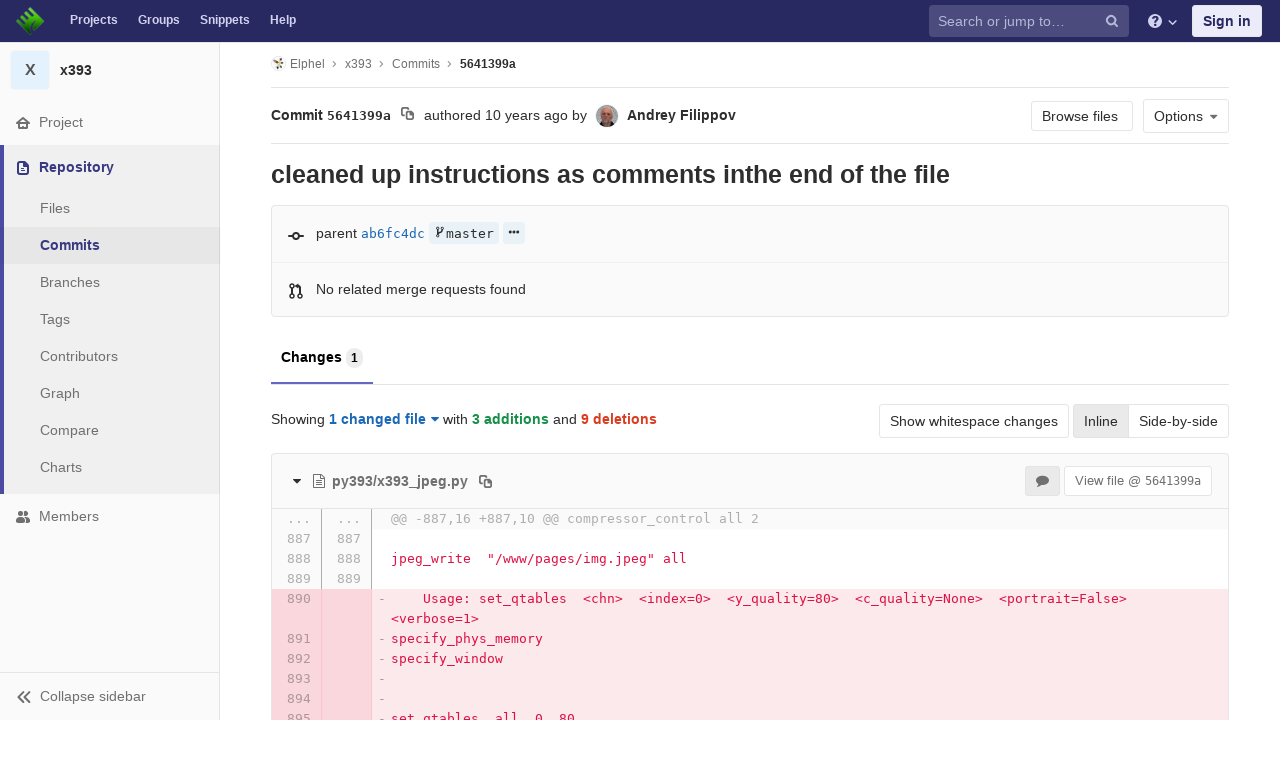

--- FILE ---
content_type: text/html; charset=utf-8
request_url: https://git.elphel.com/Elphel/x393/commit/5641399af6f03d1fcd3cce210f6c6684bf39c757?w=1
body_size: 11773
content:
<!DOCTYPE html>
<html class="" lang="en">
<head prefix="og: http://ogp.me/ns#">
<meta charset="utf-8">
<meta content="IE=edge" http-equiv="X-UA-Compatible">
<meta content="object" property="og:type">
<meta content="GitLab" property="og:site_name">
<meta content="cleaned up instructions as comments inthe end of the file (5641399a) · Commits · Elphel / x393" property="og:title">
<meta content="FPGA code for Elphel NC393 camera" property="og:description">
<meta content="https://git.elphel.com/assets/gitlab_logo-7ae504fe4f68fdebb3c2034e36621930cd36ea87924c11ff65dbcb8ed50dca58.png" property="og:image">
<meta content="64" property="og:image:width">
<meta content="64" property="og:image:height">
<meta content="https://git.elphel.com/Elphel/x393/commit/5641399af6f03d1fcd3cce210f6c6684bf39c757?w=1" property="og:url">
<meta content="summary" property="twitter:card">
<meta content="cleaned up instructions as comments inthe end of the file (5641399a) · Commits · Elphel / x393" property="twitter:title">
<meta content="FPGA code for Elphel NC393 camera" property="twitter:description">
<meta content="https://git.elphel.com/assets/gitlab_logo-7ae504fe4f68fdebb3c2034e36621930cd36ea87924c11ff65dbcb8ed50dca58.png" property="twitter:image">

<title>cleaned up instructions as comments inthe end of the file (5641399a) · Commits · Elphel / x393 · GitLab</title>
<meta content="FPGA code for Elphel NC393 camera" name="description">
<link rel="shortcut icon" type="image/png" href="/uploads/-/system/appearance/favicon/1/favicon-orange.ico" id="favicon" data-original-href="/uploads/-/system/appearance/favicon/1/favicon-orange.ico" />
<link rel="stylesheet" media="all" href="/assets/application-38981e26a24308976f3a29d6e5e2beef57c7acda3ad0d5e7f6f149d58fd09d3d.css" />
<link rel="stylesheet" media="print" href="/assets/print-74c3df10dad473d66660c828e3aa54ca3bfeac6d8bb708643331403fe7211e60.css" />



<link rel="stylesheet" media="all" href="/assets/highlight/themes/white-a165d47ce52cf24c29686366976ae691bd9addb9641a6abeb3ba6d1823b89aa8.css" />
<script>
//<![CDATA[
window.gon={};gon.api_version="v4";gon.default_avatar_url="https://git.elphel.com/assets/no_avatar-849f9c04a3a0d0cea2424ae97b27447dc64a7dbfae83c036c45b403392f0e8ba.png";gon.max_file_size=10;gon.asset_host=null;gon.webpack_public_path="/assets/webpack/";gon.relative_url_root="";gon.shortcuts_path="/help/shortcuts";gon.user_color_scheme="white";gon.gitlab_url="https://git.elphel.com";gon.revision="62c464651d2";gon.gitlab_logo="/assets/gitlab_logo-7ae504fe4f68fdebb3c2034e36621930cd36ea87924c11ff65dbcb8ed50dca58.png";gon.sprite_icons="/assets/icons-b2073af7ca0641787eb4596951b695079519da1937a262a886bb12c2b0fac181.svg";gon.sprite_file_icons="/assets/file_icons-7262fc6897e02f1ceaf8de43dc33afa5e4f9a2067f4f68ef77dcc87946575e9e.svg";gon.emoji_sprites_css_path="/assets/emoji_sprites-289eccffb1183c188b630297431be837765d9ff4aed6130cf738586fb307c170.css";gon.test_env=false;gon.suggested_label_colors=["#0033CC","#428BCA","#44AD8E","#A8D695","#5CB85C","#69D100","#004E00","#34495E","#7F8C8D","#A295D6","#5843AD","#8E44AD","#FFECDB","#AD4363","#D10069","#CC0033","#FF0000","#D9534F","#D1D100","#F0AD4E","#AD8D43"];gon.first_day_of_week=0;gon.ee=false;
//]]>
</script>


<script src="/assets/webpack/runtime.1f581ba6.bundle.js" defer="defer"></script>
<script src="/assets/webpack/main.2f7fae40.chunk.js" defer="defer"></script>
<script src="/assets/webpack/commons~pages.groups~pages.groups.activity~pages.groups.boards~pages.groups.clusters.destroy~pages.g~052f965e.1a94683c.chunk.js" defer="defer"></script>
<script src="/assets/webpack/commons~pages.groups.milestones.edit~pages.groups.milestones.new~pages.projects.blame.show~pages.pro~bedd5722.3528728f.chunk.js" defer="defer"></script>
<script src="/assets/webpack/pages.projects.commit.show.cabcb812.chunk.js" defer="defer"></script>

<meta name="csrf-param" content="authenticity_token" />
<meta name="csrf-token" content="p2MBNUTEb71FuKs4GvRXxAW/Hj8QZuKmA9aTffnmR+yG0TZOsV/trZLcCkRe4Q3KEara2T6XxNiuUgspRwT+GQ==" />
<meta content="origin-when-cross-origin" name="referrer">
<meta content="width=device-width, initial-scale=1, maximum-scale=1" name="viewport">
<meta content="#474D57" name="theme-color">
<link rel="apple-touch-icon" type="image/x-icon" href="/assets/touch-icon-iphone-5a9cee0e8a51212e70b90c87c12f382c428870c0ff67d1eb034d884b78d2dae7.png" />
<link rel="apple-touch-icon" type="image/x-icon" href="/assets/touch-icon-ipad-a6eec6aeb9da138e507593b464fdac213047e49d3093fc30e90d9a995df83ba3.png" sizes="76x76" />
<link rel="apple-touch-icon" type="image/x-icon" href="/assets/touch-icon-iphone-retina-72e2aadf86513a56e050e7f0f2355deaa19cc17ed97bbe5147847f2748e5a3e3.png" sizes="120x120" />
<link rel="apple-touch-icon" type="image/x-icon" href="/assets/touch-icon-ipad-retina-8ebe416f5313483d9c1bc772b5bbe03ecad52a54eba443e5215a22caed2a16a2.png" sizes="152x152" />
<link color="rgb(226, 67, 41)" href="/assets/logo-d36b5212042cebc89b96df4bf6ac24e43db316143e89926c0db839ff694d2de4.svg" rel="mask-icon">
<meta content="/assets/msapplication-tile-1196ec67452f618d39cdd85e2e3a542f76574c071051ae7effbfde01710eb17d.png" name="msapplication-TileImage">
<meta content="#30353E" name="msapplication-TileColor">



</head>

<body class="ui-indigo  gl-browser-chrome gl-platform-mac" data-find-file="/Elphel/x393/find_file/master" data-group="" data-page="projects:commit:show" data-project="x393">
<script>
  gl = window.gl || {};
  gl.GfmAutoComplete = gl.GfmAutoComplete || {};
  gl.GfmAutoComplete.dataSources = {"members":"/Elphel/x393/autocomplete_sources/members?type=Commit\u0026type_id=5641399af6f03d1fcd3cce210f6c6684bf39c757","issues":"/Elphel/x393/autocomplete_sources/issues","mergeRequests":"/Elphel/x393/autocomplete_sources/merge_requests","labels":"/Elphel/x393/autocomplete_sources/labels?type=Commit\u0026type_id=5641399af6f03d1fcd3cce210f6c6684bf39c757","milestones":"/Elphel/x393/autocomplete_sources/milestones","commands":"/Elphel/x393/autocomplete_sources/commands?type=Commit\u0026type_id=5641399af6f03d1fcd3cce210f6c6684bf39c757","snippets":"/Elphel/x393/autocomplete_sources/snippets"};
</script>

<script>
  gl = window.gl || {};
  gl.client = {"isChrome":true,"isMac":true};
</script>



<header class="navbar navbar-gitlab qa-navbar navbar-expand-sm js-navbar">
<a class="sr-only gl-accessibility" href="#content-body" tabindex="1">Skip to content</a>
<div class="container-fluid">
<div class="header-content">
<div class="title-container">
<h1 class="title">
<a title="Dashboard" id="logo" href="/"><img class="brand-header-logo lazy" data-src="/uploads/-/system/appearance/header_logo/1/blog-logo72.png" src="[data-uri]" />
</a></h1>
<ul class="list-unstyled navbar-sub-nav">
<li class="home"><a title="Projects" class="dashboard-shortcuts-projects" href="/explore">Projects
</a></li><li class=""><a title="Groups" class="dashboard-shortcuts-groups" href="/explore/groups">Groups
</a></li><li class=""><a title="Snippets" class="dashboard-shortcuts-snippets" href="/explore/snippets">Snippets
</a></li><li>
<a title="About GitLab CE" href="/help">Help</a>
</li>
</ul>

</div>
<div class="navbar-collapse collapse">
<ul class="nav navbar-nav">
<li class="nav-item d-none d-sm-none d-md-block m-auto">
<div class="search search-form" data-track-event="activate_form_input" data-track-label="navbar_search">
<form class="form-inline" action="/search" accept-charset="UTF-8" method="get"><input name="utf8" type="hidden" value="&#x2713;" /><div class="search-input-container">
<div class="search-input-wrap">
<div class="dropdown" data-url="/search/autocomplete">
<input type="search" name="search" id="search" placeholder="Search or jump to…" class="search-input dropdown-menu-toggle no-outline js-search-dashboard-options" spellcheck="false" tabindex="1" autocomplete="off" data-issues-path="/dashboard/issues" data-mr-path="/dashboard/merge_requests" aria-label="Search or jump to…" />
<button class="hidden js-dropdown-search-toggle" data-toggle="dropdown" type="button"></button>
<div class="dropdown-menu dropdown-select">
<div class="dropdown-content"><ul>
<li class="dropdown-menu-empty-item">
<a>
Loading...
</a>
</li>
</ul>
</div><div class="dropdown-loading"><i aria-hidden="true" data-hidden="true" class="fa fa-spinner fa-spin"></i></div>
</div>
<svg class="s16 search-icon"><use xlink:href="/assets/icons-b2073af7ca0641787eb4596951b695079519da1937a262a886bb12c2b0fac181.svg#search"></use></svg>
<svg class="s16 clear-icon js-clear-input"><use xlink:href="/assets/icons-b2073af7ca0641787eb4596951b695079519da1937a262a886bb12c2b0fac181.svg#close"></use></svg>
</div>
</div>
</div>
<input type="hidden" name="group_id" id="group_id" class="js-search-group-options" />
<input type="hidden" name="project_id" id="search_project_id" value="52" class="js-search-project-options" data-project-path="x393" data-name="x393" data-issues-path="/Elphel/x393/issues" data-mr-path="/Elphel/x393/merge_requests" data-issues-disabled="false" />
<input type="hidden" name="search_code" id="search_code" value="true" />
<input type="hidden" name="repository_ref" id="repository_ref" />

<div class="search-autocomplete-opts hide" data-autocomplete-path="/search/autocomplete" data-autocomplete-project-id="52"></div>
</form></div>

</li>
<li class="nav-item d-inline-block d-sm-none d-md-none">
<a title="Search" aria-label="Search" data-toggle="tooltip" data-placement="bottom" data-container="body" href="/search?project_id=52"><svg class="s16"><use xlink:href="/assets/icons-b2073af7ca0641787eb4596951b695079519da1937a262a886bb12c2b0fac181.svg#search"></use></svg>
</a></li>
<li class="nav-item header-help dropdown">
<a class="header-help-dropdown-toggle" data-toggle="dropdown" href="/help"><svg class="s16"><use xlink:href="/assets/icons-b2073af7ca0641787eb4596951b695079519da1937a262a886bb12c2b0fac181.svg#question"></use></svg>
<svg class="caret-down"><use xlink:href="/assets/icons-b2073af7ca0641787eb4596951b695079519da1937a262a886bb12c2b0fac181.svg#angle-down"></use></svg>
</a><div class="dropdown-menu dropdown-menu-right">
<ul>
<li>
<a href="/help">Help</a>
</li>
<li class="divider"></li>
<li>
<a href="https://about.gitlab.com/submit-feedback">Submit feedback</a>
</li>
<li>
<a target="_blank" class="text-nowrap" href="https://about.gitlab.com/contributing">Contribute to GitLab
</a></li>

</ul>

</div>
</li>
<li class="nav-item">
<div>
<a class="btn btn-sign-in" href="/users/sign_in?redirect_to_referer=yes">Sign in</a>
</div>
</li>
</ul>
</div>
<button class="navbar-toggler d-block d-sm-none" type="button">
<span class="sr-only">Toggle navigation</span>
<svg class="s12 more-icon js-navbar-toggle-right"><use xlink:href="/assets/icons-b2073af7ca0641787eb4596951b695079519da1937a262a886bb12c2b0fac181.svg#ellipsis_h"></use></svg>
<svg class="s12 close-icon js-navbar-toggle-left"><use xlink:href="/assets/icons-b2073af7ca0641787eb4596951b695079519da1937a262a886bb12c2b0fac181.svg#close"></use></svg>
</button>
</div>
</div>
</header>

<div class="layout-page page-with-contextual-sidebar">
<div class="nav-sidebar">
<div class="nav-sidebar-inner-scroll">
<div class="context-header">
<a title="x393" href="/Elphel/x393"><div class="avatar-container rect-avatar s40 project-avatar">
<div class="avatar s40 avatar-tile identicon bg4">X</div>
</div>
<div class="sidebar-context-title">
x393
</div>
</a></div>
<ul class="sidebar-top-level-items">
<li class="home"><a class="shortcuts-project" href="/Elphel/x393"><div class="nav-icon-container">
<svg><use xlink:href="/assets/icons-b2073af7ca0641787eb4596951b695079519da1937a262a886bb12c2b0fac181.svg#home"></use></svg>
</div>
<span class="nav-item-name">
Project
</span>
</a><ul class="sidebar-sub-level-items">
<li class="fly-out-top-item"><a href="/Elphel/x393"><strong class="fly-out-top-item-name">
Project
</strong>
</a></li><li class="divider fly-out-top-item"></li>
<li class=""><a title="Project details" class="shortcuts-project" href="/Elphel/x393"><span>Details</span>
</a></li><li class=""><a title="Activity" class="shortcuts-project-activity qa-activity-link" href="/Elphel/x393/activity"><span>Activity</span>
</a></li><li class=""><a title="Releases" class="shortcuts-project-releases" href="/Elphel/x393/releases"><span>Releases</span>
</a></li>
<li class=""><a title="Cycle Analytics" class="shortcuts-project-cycle-analytics" href="/Elphel/x393/cycle_analytics"><span>Cycle Analytics</span>
</a></li>
</ul>
</li><li class="active"><a class="shortcuts-tree qa-project-menu-repo" href="/Elphel/x393/tree/master"><div class="nav-icon-container">
<svg><use xlink:href="/assets/icons-b2073af7ca0641787eb4596951b695079519da1937a262a886bb12c2b0fac181.svg#doc-text"></use></svg>
</div>
<span class="nav-item-name">
Repository
</span>
</a><ul class="sidebar-sub-level-items">
<li class="fly-out-top-item active"><a href="/Elphel/x393/tree/master"><strong class="fly-out-top-item-name">
Repository
</strong>
</a></li><li class="divider fly-out-top-item"></li>
<li class=""><a href="/Elphel/x393/tree/master">Files
</a></li><li class="active"><a href="/Elphel/x393/commits/master">Commits
</a></li><li class=""><a class="qa-branches-link" href="/Elphel/x393/branches">Branches
</a></li><li class=""><a href="/Elphel/x393/tags">Tags
</a></li><li class=""><a href="/Elphel/x393/graphs/master">Contributors
</a></li><li class=""><a href="/Elphel/x393/network/master">Graph
</a></li><li class=""><a href="/Elphel/x393/compare?from=master&amp;to=master">Compare
</a></li><li class=""><a href="/Elphel/x393/graphs/master/charts">Charts
</a></li>
</ul>
</li><li class=""><a title="Members" class="shortcuts-tree" href="/Elphel/x393/settings/members"><div class="nav-icon-container">
<svg><use xlink:href="/assets/icons-b2073af7ca0641787eb4596951b695079519da1937a262a886bb12c2b0fac181.svg#users"></use></svg>
</div>
<span class="nav-item-name">
Members
</span>
</a><ul class="sidebar-sub-level-items is-fly-out-only">
<li class="fly-out-top-item"><a href="/Elphel/x393/project_members"><strong class="fly-out-top-item-name">
Members
</strong>
</a></li></ul>
</li><a class="toggle-sidebar-button js-toggle-sidebar" role="button" title="Toggle sidebar" type="button">
<svg class="icon-angle-double-left"><use xlink:href="/assets/icons-b2073af7ca0641787eb4596951b695079519da1937a262a886bb12c2b0fac181.svg#angle-double-left"></use></svg>
<svg class="icon-angle-double-right"><use xlink:href="/assets/icons-b2073af7ca0641787eb4596951b695079519da1937a262a886bb12c2b0fac181.svg#angle-double-right"></use></svg>
<span class="collapse-text">Collapse sidebar</span>
</a>
<button name="button" type="button" class="close-nav-button"><svg class="s16"><use xlink:href="/assets/icons-b2073af7ca0641787eb4596951b695079519da1937a262a886bb12c2b0fac181.svg#close"></use></svg>
<span class="collapse-text">Close sidebar</span>
</button>
<li class="hidden">
<a title="Activity" class="shortcuts-project-activity" href="/Elphel/x393/activity"><span>
Activity
</span>
</a></li>
<li class="hidden">
<a title="Network" class="shortcuts-network" href="/Elphel/x393/network/master">Graph
</a></li>
<li class="hidden">
<a title="Charts" class="shortcuts-repository-charts" href="/Elphel/x393/graphs/master/charts">Charts
</a></li>
<li class="hidden">
<a title="Commits" class="shortcuts-commits" href="/Elphel/x393/commits/master">Commits
</a></li>
</ul>
</div>
</div>

<div class="content-wrapper">

<div class="mobile-overlay"></div>
<div class="alert-wrapper">





<nav class="breadcrumbs container-fluid container-limited limit-container-width" role="navigation">
<div class="breadcrumbs-container">
<button name="button" type="button" class="toggle-mobile-nav"><span class="sr-only">Open sidebar</span>
<i aria-hidden="true" data-hidden="true" class="fa fa-bars"></i>
</button><div class="breadcrumbs-links js-title-container">
<ul class="list-unstyled breadcrumbs-list js-breadcrumbs-list">
<li><a class="group-path breadcrumb-item-text js-breadcrumb-item-text " href="/Elphel"><img class="avatar-tile lazy" width="15" height="15" data-src="/uploads/-/system/group/avatar/3/780px-Nc393-dev-sm.jpeg" src="[data-uri]" />Elphel</a><svg class="s8 breadcrumbs-list-angle"><use xlink:href="/assets/icons-b2073af7ca0641787eb4596951b695079519da1937a262a886bb12c2b0fac181.svg#angle-right"></use></svg></li> <li><a href="/Elphel/x393"><span class="breadcrumb-item-text js-breadcrumb-item-text">x393</span></a><svg class="s8 breadcrumbs-list-angle"><use xlink:href="/assets/icons-b2073af7ca0641787eb4596951b695079519da1937a262a886bb12c2b0fac181.svg#angle-right"></use></svg></li>
<li><a href="/Elphel/x393/commits/master">Commits</a><svg class="s8 breadcrumbs-list-angle"><use xlink:href="/assets/icons-b2073af7ca0641787eb4596951b695079519da1937a262a886bb12c2b0fac181.svg#angle-right"></use></svg></li>

<li>
<h2 class="breadcrumbs-sub-title"><a href="/Elphel/x393/commit/5641399af6f03d1fcd3cce210f6c6684bf39c757">5641399a</a></h2>
</li>
</ul>
</div>

</div>
</nav>

<div class="flash-container flash-container-page">
</div>

<div class="d-flex"></div>
</div>
<div class=" limit-container-width">
<div class="content" id="content-body">
<div class="container-fluid container-limited limit-container-width">
<div class="page-content-header js-commit-box" data-commit-path="/Elphel/x393/commit/5641399af6f03d1fcd3cce210f6c6684bf39c757/branches">
<div class="header-main-content">

<strong>
Commit
<span class="commit-sha">5641399a</span>
</strong>
<button class="btn btn-clipboard btn-transparent" data-toggle="tooltip" data-placement="bottom" data-container="body" data-title="Copy commit SHA to clipboard" data-clipboard-text="5641399af6f03d1fcd3cce210f6c6684bf39c757" type="button" title="Copy commit SHA to clipboard" aria-label="Copy commit SHA to clipboard"><svg><use xlink:href="/assets/icons-b2073af7ca0641787eb4596951b695079519da1937a262a886bb12c2b0fac181.svg#duplicate"></use></svg></button>
<span class="d-none d-sm-inline">authored</span>
<time class="js-timeago" title="Sep 21, 2015 10:40pm" datetime="2015-09-21T22:40:47Z" data-toggle="tooltip" data-placement="top" data-container="body">Sep 21, 2015</time>
<span>by</span>
<a href="/AndreyFilippov"><img alt="Andrey Filippov&#39;s avatar" src="/uploads/-/system/user/avatar/3/Andrey_Filippov.jpeg?width=24" class="avatar s24 d-none d-sm-inline" title="Andrey Filippov" /></a>
<strong>
<a class="commit-author-link js-user-link" data-user-id="3" href="/AndreyFilippov"><span class="commit-author-name">Andrey Filippov</span></a>
</strong>

</div>
<div class="header-action-buttons">
<a class="btn btn-default append-right-10 d-none d-sm-none d-md-inline" href="/Elphel/x393/tree/5641399af6f03d1fcd3cce210f6c6684bf39c757">Browse files
</a><div class="dropdown inline">
<a class="btn btn-default dropdown-toggle qa-options-button" data-toggle="dropdown">
<span>Options</span>
<i aria-hidden="true" data-hidden="true" class="fa fa-caret-down"></i>
</a>
<ul class="dropdown-menu dropdown-menu-right">
<li class="d-block d-sm-none d-md-none">
<a href="/Elphel/x393/tree/5641399af6f03d1fcd3cce210f6c6684bf39c757">Browse Files
</a></li>
<li class="divider"></li>
<li class="dropdown-header">
Download
</li>
<li><a class="qa-email-patches" href="/Elphel/x393/commit/5641399af6f03d1fcd3cce210f6c6684bf39c757.patch">Email Patches</a></li>
<li><a class="qa-plain-diff" href="/Elphel/x393/commit/5641399af6f03d1fcd3cce210f6c6684bf39c757.diff">Plain Diff</a></li>
</ul>
</div>
</div>
</div>
<div class="commit-box" data-project-path="/Elphel/x393">
<h3 class="commit-title">
cleaned up instructions as comments inthe end of the file
</h3>
</div>
<div class="info-well">
<div class="well-segment branch-info">
<div class="icon-container commit-icon">
<svg xmlns="http://www.w3.org/2000/svg" width="16" height="16" viewBox="0 0 16 16"><path d="M8 10a2 2 0 1 0 0-4 2 2 0 0 0 0 4zm3.876-1.008a4.002 4.002 0 0 1-7.752 0A1.01 1.01 0 0 1 4 9H1a1 1 0 1 1 0-2h3c.042 0 .083.003.124.008a4.002 4.002 0 0 1 7.752 0A1.01 1.01 0 0 1 12 7h3a1 1 0 0 1 0 2h-3a1.01 1.01 0 0 1-.124-.008z"/></svg>


</div>
<span class="cgray">parent</span>
<a class="commit-sha" href="/Elphel/x393/commit/ab6fc4dcd8856a3b548a87bfcc32a7d4e0558132">ab6fc4dc</a>
<div class="commit-info branches">
<i class="fa fa-spinner fa-spin"></i>
</div>
</div>
<div class="well-segment merge-request-info">
<div class="icon-container">
<svg xmlns="http://www.w3.org/2000/svg" height="16" width="16" viewBox="0 0 16 16"><path d="m5 5.563v4.875c1.024.4 1.75 1.397 1.75 2.563 0 1.519-1.231 2.75-2.75 2.75-1.519 0-2.75-1.231-2.75-2.75 0-1.166.726-2.162 1.75-2.563v-4.875c-1.024-.4-1.75-1.397-1.75-2.563 0-1.519 1.231-2.75 2.75-2.75 1.519 0 2.75 1.231 2.75 2.75 0 1.166-.726 2.162-1.75 2.563m-1 8.687c.69 0 1.25-.56 1.25-1.25 0-.69-.56-1.25-1.25-1.25-.69 0-1.25.56-1.25 1.25 0 .69.56 1.25 1.25 1.25m0-10c.69 0 1.25-.56 1.25-1.25 0-.69-.56-1.25-1.25-1.25-.69 0-1.25.56-1.25 1.25 0 .69.56 1.25 1.25 1.25"/><path d="m10.501 2c1.381.001 2.499 1.125 2.499 2.506v5.931c1.024.4 1.75 1.397 1.75 2.563 0 1.519-1.231 2.75-2.75 2.75-1.519 0-2.75-1.231-2.75-2.75 0-1.166.726-2.162 1.75-2.563v-5.931c0-.279-.225-.506-.499-.506v.926c0 .346-.244.474-.569.271l-2.952-1.844c-.314-.196-.325-.507 0-.71l2.952-1.844c.314-.196.569-.081.569.271v.93m1.499 12.25c.69 0 1.25-.56 1.25-1.25 0-.69-.56-1.25-1.25-1.25-.69 0-1.25.56-1.25 1.25 0 .69.56 1.25 1.25 1.25"/></svg>

</div>
<span class="commit-info merge-requests" data-project-commit-path="/Elphel/x393/commit/5641399af6f03d1fcd3cce210f6c6684bf39c757/merge_requests.json">
<i aria-hidden="true" data-hidden="true" class="fa fa-spinner fa-spin"></i>
</span>
</div>
</div>

<ul class="nav-links no-top no-bottom commit-ci-menu nav nav-tabs">
<li class="active"><a href="/Elphel/x393/commit/5641399af6f03d1fcd3cce210f6c6684bf39c757">Changes
<span class="badge badge-pill">1</span>
</a></li></ul>

<div class="content-block oneline-block files-changed diff-files-changed js-diff-files-changed">
<div class="files-changed-inner">
<div class="inline-parallel-buttons d-none d-sm-none d-md-block">
<a class="d-none d-sm-inline-block btn btn-default" href="/Elphel/x393/commit/5641399af6f03d1fcd3cce210f6c6684bf39c757">Show whitespace changes</a>
<div class="btn-group">
<a id="inline-diff-btn" class="btn active" data-view-type="inline" href="/Elphel/x393/commit/5641399af6f03d1fcd3cce210f6c6684bf39c757?view=inline&amp;w=1">Inline</a>
<a id="parallel-diff-btn" class="btn" data-view-type="parallel" href="/Elphel/x393/commit/5641399af6f03d1fcd3cce210f6c6684bf39c757?view=parallel&amp;w=1">Side-by-side</a>
</div>
</div>
<div class="commit-stat-summary dropdown">
Showing
<button class="diff-stats-summary-toggler js-diff-stats-dropdown" data-display="static" data-toggle="dropdown" type="button">1 changed file<i aria-hidden="true" data-hidden="true" class="fa fa-caret-down prepend-left-5"></i></button>
<span class="diff-stats-additions-deletions-expanded" id="diff-stats">
with
<strong class="cgreen">3 additions</strong>
and
<strong class="cred">9 deletions</strong>
</span>
<div aria-describedby="diff-stats" aria-hidden="true" class="diff-stats-additions-deletions-collapsed float-right d-none d-sm-none">
<strong class="cgreen">+3</strong>
<strong class="cred">-9</strong>
</div>
<div class="dropdown-menu diff-file-changes">
<div class="dropdown-input"><input type="search" id="" class="dropdown-input-field" placeholder="Search files" autocomplete="off" /><i aria-hidden="true" data-hidden="true" class="fa fa-search dropdown-input-search"></i><i aria-hidden="true" data-hidden="true" role="button" class="fa fa-times dropdown-input-clear js-dropdown-input-clear"></i></div>
<div class="dropdown-content">
<ul>
<li>
<a class="diff-changed-file" href="#f2e4eedb09fcb9cecadf8d6fee0f10fe445883ca" title="py393/x393_jpeg.py">
<svg class="s16  diff-file-changed-icon append-right-8"><use xlink:href="/assets/icons-b2073af7ca0641787eb4596951b695079519da1937a262a886bb12c2b0fac181.svg#file-modified"></use></svg>
<span class="diff-changed-file-content append-right-8">
<strong class="diff-changed-file-name">
x393_jpeg.py
</strong>
<span class="diff-changed-file-path prepend-top-5">py393/x393_jpeg.py</span>
</span>
<span class="diff-changed-stats">
<span class="cgreen">+3</span>
<span class="cred">-9</span>
</span>
</a>
</li>
<li class="dropdown-menu-empty-item hidden">
<a>
No files found.
</a>
</li>
</ul>
</div>
</div>
</div>

</div>
</div>
<div class="files">
<div class="diff-file file-holder" data-blob-diff-path="/Elphel/x393/blob/5641399af6f03d1fcd3cce210f6c6684bf39c757/py393/x393_jpeg.py/diff" data-view="inline" id="f2e4eedb09fcb9cecadf8d6fee0f10fe445883ca">
<div class="file-title-flex-parent is-commit js-file-title">
<div class="file-header-content">
<i class="fa diff-toggle-caret fa-fw"></i>
<a href="#f2e4eedb09fcb9cecadf8d6fee0f10fe445883ca"><i aria-hidden="true" data-hidden="true" class="fa fa-file-text-o fa-fw"></i>
<strong class="file-title-name has-tooltip" data-container="body" data-title="py393/x393_jpeg.py">
py393/x393_jpeg.py
</strong>
</a><button class="btn btn-clipboard btn-transparent prepend-left-5" data-toggle="tooltip" data-placement="bottom" data-container="body" data-class="btn-clipboard btn-transparent prepend-left-5" data-title="Copy file path to clipboard" data-clipboard-text="{&quot;text&quot;:&quot;py393/x393_jpeg.py&quot;,&quot;gfm&quot;:&quot;`py393/x393_jpeg.py`&quot;}" type="button" title="Copy file path to clipboard" aria-label="Copy file path to clipboard"><svg><use xlink:href="/assets/icons-b2073af7ca0641787eb4596951b695079519da1937a262a886bb12c2b0fac181.svg#duplicate"></use></svg></button>

</div>
<div class="file-actions d-none d-sm-block">
<a class="js-toggle-diff-comments btn active has-tooltip" title="Toggle comments for this file" href="#"><i aria-hidden="true" data-hidden="true" class="fa fa-comment"></i>
</a>
<a class="btn view-file js-view-file" href="/Elphel/x393/blob/5641399af6f03d1fcd3cce210f6c6684bf39c757/py393/x393_jpeg.py">View file @ <span class="commit-sha">5641399a</span></a>

</div>
</div>

<div class="diff-content">
<div class="diff-viewer" data-type="simple">
<table class="code commit-diff diff-wrap-lines js-syntax-highlight text-file" data-commit-id="5641399af6f03d1fcd3cce210f6c6684bf39c757" data-noteable-type="Commit">
<tr class="line_holder match" id="">
<td class="diff-line-num unfold js-unfold old_line" data-linenumber="887">...</td><td class="diff-line-num unfold js-unfold new_line" data-linenumber="887">...</td><td class="line_content match ">@@ -887,16 +887,10 @@ compressor_control all 2</td>
</tr>
<tr class="line_holder" id="f2e4eedb09fcb9cecadf8d6fee0f10fe445883ca_887_887">
<td class="diff-line-num js-avatar-container old_line" data-linenumber="887">
<button name="button" type="submit" class="add-diff-note js-add-diff-note-button" data-line-code="f2e4eedb09fcb9cecadf8d6fee0f10fe445883ca_887_887" data-note-type="DiffNote" data-position="{&quot;base_sha&quot;:&quot;ab6fc4dcd8856a3b548a87bfcc32a7d4e0558132&quot;,&quot;start_sha&quot;:&quot;ab6fc4dcd8856a3b548a87bfcc32a7d4e0558132&quot;,&quot;head_sha&quot;:&quot;5641399af6f03d1fcd3cce210f6c6684bf39c757&quot;,&quot;old_path&quot;:&quot;py393/x393_jpeg.py&quot;,&quot;new_path&quot;:&quot;py393/x393_jpeg.py&quot;,&quot;position_type&quot;:&quot;text&quot;,&quot;old_line&quot;:887,&quot;new_line&quot;:887}" title="Add a comment to this line"><i aria-hidden="true" data-hidden="true" class="fa fa-comment-o"></i></button>
<a data-linenumber="887" href="#f2e4eedb09fcb9cecadf8d6fee0f10fe445883ca_887_887"></a>
</td>
<td class="diff-line-num new_line" data-linenumber="887">
<a data-linenumber="887" href="#f2e4eedb09fcb9cecadf8d6fee0f10fe445883ca_887_887"></a>
</td>
<td class="line_content"><span id="LC887" class="line" lang="python"></span>
</td>
</tr>
<tr class="line_holder" id="f2e4eedb09fcb9cecadf8d6fee0f10fe445883ca_888_888">
<td class="diff-line-num js-avatar-container old_line" data-linenumber="888">
<button name="button" type="submit" class="add-diff-note js-add-diff-note-button" data-line-code="f2e4eedb09fcb9cecadf8d6fee0f10fe445883ca_888_888" data-note-type="DiffNote" data-position="{&quot;base_sha&quot;:&quot;ab6fc4dcd8856a3b548a87bfcc32a7d4e0558132&quot;,&quot;start_sha&quot;:&quot;ab6fc4dcd8856a3b548a87bfcc32a7d4e0558132&quot;,&quot;head_sha&quot;:&quot;5641399af6f03d1fcd3cce210f6c6684bf39c757&quot;,&quot;old_path&quot;:&quot;py393/x393_jpeg.py&quot;,&quot;new_path&quot;:&quot;py393/x393_jpeg.py&quot;,&quot;position_type&quot;:&quot;text&quot;,&quot;old_line&quot;:888,&quot;new_line&quot;:888}" title="Add a comment to this line"><i aria-hidden="true" data-hidden="true" class="fa fa-comment-o"></i></button>
<a data-linenumber="888" href="#f2e4eedb09fcb9cecadf8d6fee0f10fe445883ca_888_888"></a>
</td>
<td class="diff-line-num new_line" data-linenumber="888">
<a data-linenumber="888" href="#f2e4eedb09fcb9cecadf8d6fee0f10fe445883ca_888_888"></a>
</td>
<td class="line_content"><span id="LC888" class="line" lang="python"><span class="s">jpeg_write  "/www/pages/img.jpeg" all</span></span>
</td>
</tr>
<tr class="line_holder" id="f2e4eedb09fcb9cecadf8d6fee0f10fe445883ca_889_889">
<td class="diff-line-num js-avatar-container old_line" data-linenumber="889">
<button name="button" type="submit" class="add-diff-note js-add-diff-note-button" data-line-code="f2e4eedb09fcb9cecadf8d6fee0f10fe445883ca_889_889" data-note-type="DiffNote" data-position="{&quot;base_sha&quot;:&quot;ab6fc4dcd8856a3b548a87bfcc32a7d4e0558132&quot;,&quot;start_sha&quot;:&quot;ab6fc4dcd8856a3b548a87bfcc32a7d4e0558132&quot;,&quot;head_sha&quot;:&quot;5641399af6f03d1fcd3cce210f6c6684bf39c757&quot;,&quot;old_path&quot;:&quot;py393/x393_jpeg.py&quot;,&quot;new_path&quot;:&quot;py393/x393_jpeg.py&quot;,&quot;position_type&quot;:&quot;text&quot;,&quot;old_line&quot;:889,&quot;new_line&quot;:889}" title="Add a comment to this line"><i aria-hidden="true" data-hidden="true" class="fa fa-comment-o"></i></button>
<a data-linenumber="889" href="#f2e4eedb09fcb9cecadf8d6fee0f10fe445883ca_889_889"></a>
</td>
<td class="diff-line-num new_line" data-linenumber="889">
<a data-linenumber="889" href="#f2e4eedb09fcb9cecadf8d6fee0f10fe445883ca_889_889"></a>
</td>
<td class="line_content"><span id="LC889" class="line" lang="python"></span>
</td>
</tr>
<tr class="line_holder old" id="f2e4eedb09fcb9cecadf8d6fee0f10fe445883ca_890_890">
<td class="diff-line-num js-avatar-container old old_line" data-linenumber="890">
<button name="button" type="submit" class="add-diff-note js-add-diff-note-button" data-line-code="f2e4eedb09fcb9cecadf8d6fee0f10fe445883ca_890_890" data-line-type="old" data-note-type="DiffNote" data-position="{&quot;base_sha&quot;:&quot;ab6fc4dcd8856a3b548a87bfcc32a7d4e0558132&quot;,&quot;start_sha&quot;:&quot;ab6fc4dcd8856a3b548a87bfcc32a7d4e0558132&quot;,&quot;head_sha&quot;:&quot;5641399af6f03d1fcd3cce210f6c6684bf39c757&quot;,&quot;old_path&quot;:&quot;py393/x393_jpeg.py&quot;,&quot;new_path&quot;:&quot;py393/x393_jpeg.py&quot;,&quot;position_type&quot;:&quot;text&quot;,&quot;old_line&quot;:890,&quot;new_line&quot;:null}" title="Add a comment to this line"><i aria-hidden="true" data-hidden="true" class="fa fa-comment-o"></i></button>
<a data-linenumber="890" href="#f2e4eedb09fcb9cecadf8d6fee0f10fe445883ca_890_890"></a>
</td>
<td class="diff-line-num new_line old" data-linenumber="890">
<a data-linenumber=" " href="#f2e4eedb09fcb9cecadf8d6fee0f10fe445883ca_890_890"></a>
</td>
<td class="line_content old"><span id="LC890" class="line" lang="python"><span class="s">    Usage: set_qtables  &lt;chn&gt;  &lt;index=0&gt;  &lt;y_quality=80&gt;  &lt;c_quality=None&gt;  &lt;portrait=False&gt;  &lt;verbose=1&gt;</span></span>
</td>
</tr>
<tr class="line_holder old" id="f2e4eedb09fcb9cecadf8d6fee0f10fe445883ca_891_890">
<td class="diff-line-num js-avatar-container old old_line" data-linenumber="891">
<button name="button" type="submit" class="add-diff-note js-add-diff-note-button" data-line-code="f2e4eedb09fcb9cecadf8d6fee0f10fe445883ca_891_890" data-line-type="old" data-note-type="DiffNote" data-position="{&quot;base_sha&quot;:&quot;ab6fc4dcd8856a3b548a87bfcc32a7d4e0558132&quot;,&quot;start_sha&quot;:&quot;ab6fc4dcd8856a3b548a87bfcc32a7d4e0558132&quot;,&quot;head_sha&quot;:&quot;5641399af6f03d1fcd3cce210f6c6684bf39c757&quot;,&quot;old_path&quot;:&quot;py393/x393_jpeg.py&quot;,&quot;new_path&quot;:&quot;py393/x393_jpeg.py&quot;,&quot;position_type&quot;:&quot;text&quot;,&quot;old_line&quot;:891,&quot;new_line&quot;:null}" title="Add a comment to this line"><i aria-hidden="true" data-hidden="true" class="fa fa-comment-o"></i></button>
<a data-linenumber="891" href="#f2e4eedb09fcb9cecadf8d6fee0f10fe445883ca_891_890"></a>
</td>
<td class="diff-line-num new_line old" data-linenumber="890">
<a data-linenumber=" " href="#f2e4eedb09fcb9cecadf8d6fee0f10fe445883ca_891_890"></a>
</td>
<td class="line_content old"><span id="LC891" class="line" lang="python"><span class="s">specify_phys_memory</span></span>
</td>
</tr>
<tr class="line_holder old" id="f2e4eedb09fcb9cecadf8d6fee0f10fe445883ca_892_890">
<td class="diff-line-num js-avatar-container old old_line" data-linenumber="892">
<button name="button" type="submit" class="add-diff-note js-add-diff-note-button" data-line-code="f2e4eedb09fcb9cecadf8d6fee0f10fe445883ca_892_890" data-line-type="old" data-note-type="DiffNote" data-position="{&quot;base_sha&quot;:&quot;ab6fc4dcd8856a3b548a87bfcc32a7d4e0558132&quot;,&quot;start_sha&quot;:&quot;ab6fc4dcd8856a3b548a87bfcc32a7d4e0558132&quot;,&quot;head_sha&quot;:&quot;5641399af6f03d1fcd3cce210f6c6684bf39c757&quot;,&quot;old_path&quot;:&quot;py393/x393_jpeg.py&quot;,&quot;new_path&quot;:&quot;py393/x393_jpeg.py&quot;,&quot;position_type&quot;:&quot;text&quot;,&quot;old_line&quot;:892,&quot;new_line&quot;:null}" title="Add a comment to this line"><i aria-hidden="true" data-hidden="true" class="fa fa-comment-o"></i></button>
<a data-linenumber="892" href="#f2e4eedb09fcb9cecadf8d6fee0f10fe445883ca_892_890"></a>
</td>
<td class="diff-line-num new_line old" data-linenumber="890">
<a data-linenumber=" " href="#f2e4eedb09fcb9cecadf8d6fee0f10fe445883ca_892_890"></a>
</td>
<td class="line_content old"><span id="LC892" class="line" lang="python"><span class="s">specify_window</span></span>
</td>
</tr>
<tr class="line_holder old" id="f2e4eedb09fcb9cecadf8d6fee0f10fe445883ca_893_890">
<td class="diff-line-num js-avatar-container old old_line" data-linenumber="893">
<button name="button" type="submit" class="add-diff-note js-add-diff-note-button" data-line-code="f2e4eedb09fcb9cecadf8d6fee0f10fe445883ca_893_890" data-line-type="old" data-note-type="DiffNote" data-position="{&quot;base_sha&quot;:&quot;ab6fc4dcd8856a3b548a87bfcc32a7d4e0558132&quot;,&quot;start_sha&quot;:&quot;ab6fc4dcd8856a3b548a87bfcc32a7d4e0558132&quot;,&quot;head_sha&quot;:&quot;5641399af6f03d1fcd3cce210f6c6684bf39c757&quot;,&quot;old_path&quot;:&quot;py393/x393_jpeg.py&quot;,&quot;new_path&quot;:&quot;py393/x393_jpeg.py&quot;,&quot;position_type&quot;:&quot;text&quot;,&quot;old_line&quot;:893,&quot;new_line&quot;:null}" title="Add a comment to this line"><i aria-hidden="true" data-hidden="true" class="fa fa-comment-o"></i></button>
<a data-linenumber="893" href="#f2e4eedb09fcb9cecadf8d6fee0f10fe445883ca_893_890"></a>
</td>
<td class="diff-line-num new_line old" data-linenumber="890">
<a data-linenumber=" " href="#f2e4eedb09fcb9cecadf8d6fee0f10fe445883ca_893_890"></a>
</td>
<td class="line_content old"><span id="LC893" class="line" lang="python"><span class="s">    </span></span>
</td>
</tr>
<tr class="line_holder old" id="f2e4eedb09fcb9cecadf8d6fee0f10fe445883ca_894_890">
<td class="diff-line-num js-avatar-container old old_line" data-linenumber="894">
<button name="button" type="submit" class="add-diff-note js-add-diff-note-button" data-line-code="f2e4eedb09fcb9cecadf8d6fee0f10fe445883ca_894_890" data-line-type="old" data-note-type="DiffNote" data-position="{&quot;base_sha&quot;:&quot;ab6fc4dcd8856a3b548a87bfcc32a7d4e0558132&quot;,&quot;start_sha&quot;:&quot;ab6fc4dcd8856a3b548a87bfcc32a7d4e0558132&quot;,&quot;head_sha&quot;:&quot;5641399af6f03d1fcd3cce210f6c6684bf39c757&quot;,&quot;old_path&quot;:&quot;py393/x393_jpeg.py&quot;,&quot;new_path&quot;:&quot;py393/x393_jpeg.py&quot;,&quot;position_type&quot;:&quot;text&quot;,&quot;old_line&quot;:894,&quot;new_line&quot;:null}" title="Add a comment to this line"><i aria-hidden="true" data-hidden="true" class="fa fa-comment-o"></i></button>
<a data-linenumber="894" href="#f2e4eedb09fcb9cecadf8d6fee0f10fe445883ca_894_890"></a>
</td>
<td class="diff-line-num new_line old" data-linenumber="890">
<a data-linenumber=" " href="#f2e4eedb09fcb9cecadf8d6fee0f10fe445883ca_894_890"></a>
</td>
<td class="line_content old"><span id="LC894" class="line" lang="python"><span class="s">     </span></span>
</td>
</tr>
<tr class="line_holder old" id="f2e4eedb09fcb9cecadf8d6fee0f10fe445883ca_895_890">
<td class="diff-line-num js-avatar-container old old_line" data-linenumber="895">
<button name="button" type="submit" class="add-diff-note js-add-diff-note-button" data-line-code="f2e4eedb09fcb9cecadf8d6fee0f10fe445883ca_895_890" data-line-type="old" data-note-type="DiffNote" data-position="{&quot;base_sha&quot;:&quot;ab6fc4dcd8856a3b548a87bfcc32a7d4e0558132&quot;,&quot;start_sha&quot;:&quot;ab6fc4dcd8856a3b548a87bfcc32a7d4e0558132&quot;,&quot;head_sha&quot;:&quot;5641399af6f03d1fcd3cce210f6c6684bf39c757&quot;,&quot;old_path&quot;:&quot;py393/x393_jpeg.py&quot;,&quot;new_path&quot;:&quot;py393/x393_jpeg.py&quot;,&quot;position_type&quot;:&quot;text&quot;,&quot;old_line&quot;:895,&quot;new_line&quot;:null}" title="Add a comment to this line"><i aria-hidden="true" data-hidden="true" class="fa fa-comment-o"></i></button>
<a data-linenumber="895" href="#f2e4eedb09fcb9cecadf8d6fee0f10fe445883ca_895_890"></a>
</td>
<td class="diff-line-num new_line old" data-linenumber="890">
<a data-linenumber=" " href="#f2e4eedb09fcb9cecadf8d6fee0f10fe445883ca_895_890"></a>
</td>
<td class="line_content old"><span id="LC895" class="line" lang="python"><span class="s">set_qtables  all  0  80 </span></span>
</td>
</tr>
<tr class="line_holder old" id="f2e4eedb09fcb9cecadf8d6fee0f10fe445883ca_896_890">
<td class="diff-line-num js-avatar-container old old_line" data-linenumber="896">
<button name="button" type="submit" class="add-diff-note js-add-diff-note-button" data-line-code="f2e4eedb09fcb9cecadf8d6fee0f10fe445883ca_896_890" data-line-type="old" data-note-type="DiffNote" data-position="{&quot;base_sha&quot;:&quot;ab6fc4dcd8856a3b548a87bfcc32a7d4e0558132&quot;,&quot;start_sha&quot;:&quot;ab6fc4dcd8856a3b548a87bfcc32a7d4e0558132&quot;,&quot;head_sha&quot;:&quot;5641399af6f03d1fcd3cce210f6c6684bf39c757&quot;,&quot;old_path&quot;:&quot;py393/x393_jpeg.py&quot;,&quot;new_path&quot;:&quot;py393/x393_jpeg.py&quot;,&quot;position_type&quot;:&quot;text&quot;,&quot;old_line&quot;:896,&quot;new_line&quot;:null}" title="Add a comment to this line"><i aria-hidden="true" data-hidden="true" class="fa fa-comment-o"></i></button>
<a data-linenumber="896" href="#f2e4eedb09fcb9cecadf8d6fee0f10fe445883ca_896_890"></a>
</td>
<td class="diff-line-num new_line old" data-linenumber="890">
<a data-linenumber=" " href="#f2e4eedb09fcb9cecadf8d6fee0f10fe445883ca_896_890"></a>
</td>
<td class="line_content old"><span id="LC896" class="line" lang="python"></span>
</td>
</tr>
<tr class="line_holder new" id="f2e4eedb09fcb9cecadf8d6fee0f10fe445883ca_897_890">
<td class="diff-line-num js-avatar-container new old_line" data-linenumber="897">
<button name="button" type="submit" class="add-diff-note js-add-diff-note-button" data-line-code="f2e4eedb09fcb9cecadf8d6fee0f10fe445883ca_897_890" data-line-type="new" data-note-type="DiffNote" data-position="{&quot;base_sha&quot;:&quot;ab6fc4dcd8856a3b548a87bfcc32a7d4e0558132&quot;,&quot;start_sha&quot;:&quot;ab6fc4dcd8856a3b548a87bfcc32a7d4e0558132&quot;,&quot;head_sha&quot;:&quot;5641399af6f03d1fcd3cce210f6c6684bf39c757&quot;,&quot;old_path&quot;:&quot;py393/x393_jpeg.py&quot;,&quot;new_path&quot;:&quot;py393/x393_jpeg.py&quot;,&quot;position_type&quot;:&quot;text&quot;,&quot;old_line&quot;:null,&quot;new_line&quot;:890}" title="Add a comment to this line"><i aria-hidden="true" data-hidden="true" class="fa fa-comment-o"></i></button>
<a data-linenumber=" " href="#f2e4eedb09fcb9cecadf8d6fee0f10fe445883ca_897_890"></a>
</td>
<td class="diff-line-num new new_line" data-linenumber="890">
<a data-linenumber="890" href="#f2e4eedb09fcb9cecadf8d6fee0f10fe445883ca_897_890"></a>
</td>
<td class="line_content new"><span id="LC890" class="line" lang="python"><span class="s">#changing quality (example 85</span><span class="si">%</span><span class="s">):</span></span>
</td>
</tr>
<tr class="line_holder new" id="f2e4eedb09fcb9cecadf8d6fee0f10fe445883ca_897_891">
<td class="diff-line-num js-avatar-container new old_line" data-linenumber="897">
<button name="button" type="submit" class="add-diff-note js-add-diff-note-button" data-line-code="f2e4eedb09fcb9cecadf8d6fee0f10fe445883ca_897_891" data-line-type="new" data-note-type="DiffNote" data-position="{&quot;base_sha&quot;:&quot;ab6fc4dcd8856a3b548a87bfcc32a7d4e0558132&quot;,&quot;start_sha&quot;:&quot;ab6fc4dcd8856a3b548a87bfcc32a7d4e0558132&quot;,&quot;head_sha&quot;:&quot;5641399af6f03d1fcd3cce210f6c6684bf39c757&quot;,&quot;old_path&quot;:&quot;py393/x393_jpeg.py&quot;,&quot;new_path&quot;:&quot;py393/x393_jpeg.py&quot;,&quot;position_type&quot;:&quot;text&quot;,&quot;old_line&quot;:null,&quot;new_line&quot;:891}" title="Add a comment to this line"><i aria-hidden="true" data-hidden="true" class="fa fa-comment-o"></i></button>
<a data-linenumber=" " href="#f2e4eedb09fcb9cecadf8d6fee0f10fe445883ca_897_891"></a>
</td>
<td class="diff-line-num new new_line" data-linenumber="891">
<a data-linenumber="891" href="#f2e4eedb09fcb9cecadf8d6fee0f10fe445883ca_897_891"></a>
</td>
<td class="line_content new"><span id="LC891" class="line" lang="python"><span class="s">set_qtables all 0 85</span></span>
</td>
</tr>
<tr class="line_holder" id="f2e4eedb09fcb9cecadf8d6fee0f10fe445883ca_897_892">
<td class="diff-line-num js-avatar-container old_line" data-linenumber="897">
<button name="button" type="submit" class="add-diff-note js-add-diff-note-button" data-line-code="f2e4eedb09fcb9cecadf8d6fee0f10fe445883ca_897_892" data-note-type="DiffNote" data-position="{&quot;base_sha&quot;:&quot;ab6fc4dcd8856a3b548a87bfcc32a7d4e0558132&quot;,&quot;start_sha&quot;:&quot;ab6fc4dcd8856a3b548a87bfcc32a7d4e0558132&quot;,&quot;head_sha&quot;:&quot;5641399af6f03d1fcd3cce210f6c6684bf39c757&quot;,&quot;old_path&quot;:&quot;py393/x393_jpeg.py&quot;,&quot;new_path&quot;:&quot;py393/x393_jpeg.py&quot;,&quot;position_type&quot;:&quot;text&quot;,&quot;old_line&quot;:897,&quot;new_line&quot;:892}" title="Add a comment to this line"><i aria-hidden="true" data-hidden="true" class="fa fa-comment-o"></i></button>
<a data-linenumber="897" href="#f2e4eedb09fcb9cecadf8d6fee0f10fe445883ca_897_892"></a>
</td>
<td class="diff-line-num new_line" data-linenumber="892">
<a data-linenumber="892" href="#f2e4eedb09fcb9cecadf8d6fee0f10fe445883ca_897_892"></a>
</td>
<td class="line_content"><span id="LC892" class="line" lang="python"><span class="s">compressor_control all 2</span></span>
</td>
</tr>
<tr class="line_holder old" id="f2e4eedb09fcb9cecadf8d6fee0f10fe445883ca_898_893">
<td class="diff-line-num js-avatar-container old old_line" data-linenumber="898">
<button name="button" type="submit" class="add-diff-note js-add-diff-note-button" data-line-code="f2e4eedb09fcb9cecadf8d6fee0f10fe445883ca_898_893" data-line-type="old" data-note-type="DiffNote" data-position="{&quot;base_sha&quot;:&quot;ab6fc4dcd8856a3b548a87bfcc32a7d4e0558132&quot;,&quot;start_sha&quot;:&quot;ab6fc4dcd8856a3b548a87bfcc32a7d4e0558132&quot;,&quot;head_sha&quot;:&quot;5641399af6f03d1fcd3cce210f6c6684bf39c757&quot;,&quot;old_path&quot;:&quot;py393/x393_jpeg.py&quot;,&quot;new_path&quot;:&quot;py393/x393_jpeg.py&quot;,&quot;position_type&quot;:&quot;text&quot;,&quot;old_line&quot;:898,&quot;new_line&quot;:null}" title="Add a comment to this line"><i aria-hidden="true" data-hidden="true" class="fa fa-comment-o"></i></button>
<a data-linenumber="898" href="#f2e4eedb09fcb9cecadf8d6fee0f10fe445883ca_898_893"></a>
</td>
<td class="diff-line-num new_line old" data-linenumber="893">
<a data-linenumber=" " href="#f2e4eedb09fcb9cecadf8d6fee0f10fe445883ca_898_893"></a>
</td>
<td class="line_content old"><span id="LC898" class="line" lang="python"><span class="s">jpeg_write  "/www/pages/img.jpeg" all 80</span></span>
</td>
</tr>
<tr class="line_holder old" id="f2e4eedb09fcb9cecadf8d6fee0f10fe445883ca_899_893">
<td class="diff-line-num js-avatar-container old old_line" data-linenumber="899">
<button name="button" type="submit" class="add-diff-note js-add-diff-note-button" data-line-code="f2e4eedb09fcb9cecadf8d6fee0f10fe445883ca_899_893" data-line-type="old" data-note-type="DiffNote" data-position="{&quot;base_sha&quot;:&quot;ab6fc4dcd8856a3b548a87bfcc32a7d4e0558132&quot;,&quot;start_sha&quot;:&quot;ab6fc4dcd8856a3b548a87bfcc32a7d4e0558132&quot;,&quot;head_sha&quot;:&quot;5641399af6f03d1fcd3cce210f6c6684bf39c757&quot;,&quot;old_path&quot;:&quot;py393/x393_jpeg.py&quot;,&quot;new_path&quot;:&quot;py393/x393_jpeg.py&quot;,&quot;position_type&quot;:&quot;text&quot;,&quot;old_line&quot;:899,&quot;new_line&quot;:null}" title="Add a comment to this line"><i aria-hidden="true" data-hidden="true" class="fa fa-comment-o"></i></button>
<a data-linenumber="899" href="#f2e4eedb09fcb9cecadf8d6fee0f10fe445883ca_899_893"></a>
</td>
<td class="diff-line-num new_line old" data-linenumber="893">
<a data-linenumber=" " href="#f2e4eedb09fcb9cecadf8d6fee0f10fe445883ca_899_893"></a>
</td>
<td class="line_content old"><span id="LC899" class="line" lang="python"></span>
</td>
</tr>
<tr class="line_holder new" id="f2e4eedb09fcb9cecadf8d6fee0f10fe445883ca_900_893">
<td class="diff-line-num js-avatar-container new old_line" data-linenumber="900">
<button name="button" type="submit" class="add-diff-note js-add-diff-note-button" data-line-code="f2e4eedb09fcb9cecadf8d6fee0f10fe445883ca_900_893" data-line-type="new" data-note-type="DiffNote" data-position="{&quot;base_sha&quot;:&quot;ab6fc4dcd8856a3b548a87bfcc32a7d4e0558132&quot;,&quot;start_sha&quot;:&quot;ab6fc4dcd8856a3b548a87bfcc32a7d4e0558132&quot;,&quot;head_sha&quot;:&quot;5641399af6f03d1fcd3cce210f6c6684bf39c757&quot;,&quot;old_path&quot;:&quot;py393/x393_jpeg.py&quot;,&quot;new_path&quot;:&quot;py393/x393_jpeg.py&quot;,&quot;position_type&quot;:&quot;text&quot;,&quot;old_line&quot;:null,&quot;new_line&quot;:893}" title="Add a comment to this line"><i aria-hidden="true" data-hidden="true" class="fa fa-comment-o"></i></button>
<a data-linenumber=" " href="#f2e4eedb09fcb9cecadf8d6fee0f10fe445883ca_900_893"></a>
</td>
<td class="diff-line-num new new_line" data-linenumber="893">
<a data-linenumber="893" href="#f2e4eedb09fcb9cecadf8d6fee0f10fe445883ca_900_893"></a>
</td>
<td class="line_content new"><span id="LC893" class="line" lang="python"><span class="s">jpeg_write  "/www/pages/img.jpeg" all 85</span></span>
</td>
</tr>
<tr class="line_holder" id="f2e4eedb09fcb9cecadf8d6fee0f10fe445883ca_900_894">
<td class="diff-line-num js-avatar-container old_line" data-linenumber="900">
<button name="button" type="submit" class="add-diff-note js-add-diff-note-button" data-line-code="f2e4eedb09fcb9cecadf8d6fee0f10fe445883ca_900_894" data-note-type="DiffNote" data-position="{&quot;base_sha&quot;:&quot;ab6fc4dcd8856a3b548a87bfcc32a7d4e0558132&quot;,&quot;start_sha&quot;:&quot;ab6fc4dcd8856a3b548a87bfcc32a7d4e0558132&quot;,&quot;head_sha&quot;:&quot;5641399af6f03d1fcd3cce210f6c6684bf39c757&quot;,&quot;old_path&quot;:&quot;py393/x393_jpeg.py&quot;,&quot;new_path&quot;:&quot;py393/x393_jpeg.py&quot;,&quot;position_type&quot;:&quot;text&quot;,&quot;old_line&quot;:900,&quot;new_line&quot;:894}" title="Add a comment to this line"><i aria-hidden="true" data-hidden="true" class="fa fa-comment-o"></i></button>
<a data-linenumber="900" href="#f2e4eedb09fcb9cecadf8d6fee0f10fe445883ca_900_894"></a>
</td>
<td class="diff-line-num new_line" data-linenumber="894">
<a data-linenumber="894" href="#f2e4eedb09fcb9cecadf8d6fee0f10fe445883ca_900_894"></a>
</td>
<td class="line_content"><span id="LC894" class="line" lang="python"></span>
</td>
</tr>
<tr class="line_holder" id="f2e4eedb09fcb9cecadf8d6fee0f10fe445883ca_901_895">
<td class="diff-line-num js-avatar-container old_line" data-linenumber="901">
<button name="button" type="submit" class="add-diff-note js-add-diff-note-button" data-line-code="f2e4eedb09fcb9cecadf8d6fee0f10fe445883ca_901_895" data-note-type="DiffNote" data-position="{&quot;base_sha&quot;:&quot;ab6fc4dcd8856a3b548a87bfcc32a7d4e0558132&quot;,&quot;start_sha&quot;:&quot;ab6fc4dcd8856a3b548a87bfcc32a7d4e0558132&quot;,&quot;head_sha&quot;:&quot;5641399af6f03d1fcd3cce210f6c6684bf39c757&quot;,&quot;old_path&quot;:&quot;py393/x393_jpeg.py&quot;,&quot;new_path&quot;:&quot;py393/x393_jpeg.py&quot;,&quot;position_type&quot;:&quot;text&quot;,&quot;old_line&quot;:901,&quot;new_line&quot;:895}" title="Add a comment to this line"><i aria-hidden="true" data-hidden="true" class="fa fa-comment-o"></i></button>
<a data-linenumber="901" href="#f2e4eedb09fcb9cecadf8d6fee0f10fe445883ca_901_895"></a>
</td>
<td class="diff-line-num new_line" data-linenumber="895">
<a data-linenumber="895" href="#f2e4eedb09fcb9cecadf8d6fee0f10fe445883ca_901_895"></a>
</td>
<td class="line_content"><span id="LC895" class="line" lang="python"><span class="s">-----</span></span>
</td>
</tr>
<tr class="line_holder" id="f2e4eedb09fcb9cecadf8d6fee0f10fe445883ca_902_896">
<td class="diff-line-num js-avatar-container old_line" data-linenumber="902">
<button name="button" type="submit" class="add-diff-note js-add-diff-note-button" data-line-code="f2e4eedb09fcb9cecadf8d6fee0f10fe445883ca_902_896" data-note-type="DiffNote" data-position="{&quot;base_sha&quot;:&quot;ab6fc4dcd8856a3b548a87bfcc32a7d4e0558132&quot;,&quot;start_sha&quot;:&quot;ab6fc4dcd8856a3b548a87bfcc32a7d4e0558132&quot;,&quot;head_sha&quot;:&quot;5641399af6f03d1fcd3cce210f6c6684bf39c757&quot;,&quot;old_path&quot;:&quot;py393/x393_jpeg.py&quot;,&quot;new_path&quot;:&quot;py393/x393_jpeg.py&quot;,&quot;position_type&quot;:&quot;text&quot;,&quot;old_line&quot;:902,&quot;new_line&quot;:896}" title="Add a comment to this line"><i aria-hidden="true" data-hidden="true" class="fa fa-comment-o"></i></button>
<a data-linenumber="902" href="#f2e4eedb09fcb9cecadf8d6fee0f10fe445883ca_902_896"></a>
</td>
<td class="diff-line-num new_line" data-linenumber="896">
<a data-linenumber="896" href="#f2e4eedb09fcb9cecadf8d6fee0f10fe445883ca_902_896"></a>
</td>
<td class="line_content"><span id="LC896" class="line" lang="python"></span>
</td>
</tr>

<tr class="line_holder">
<td class="diff-line-num unfold js-unfold js-unfold-bottom old_line" data-linenumber="902">...</td><td class="diff-line-num unfold js-unfold js-unfold-bottom new_line" data-linenumber="896">...</td><td class="line_content match "></td>
</tr>
</table>


</div>

</div>

</div>

</div>

<div class="limited-width-notes">
<ul class="notes main-notes-list timeline" id="notes-list">

</ul>
<div class="note-edit-form">
<form class="edit-note common-note-form js-quick-submit" action="#" accept-charset="UTF-8" method="post"><input name="utf8" type="hidden" value="&#x2713;" /><input type="hidden" name="_method" value="put" /><input type="hidden" name="authenticity_token" value="kahKmXZp8NMD5htD44HPPr3vvmKdxT5wDMnvo9wlvI6wGn3ig/Jyw9SCuj+nlJUwqfp6hLM0GA6hTXf3YscFew==" /><input type="hidden" name="target_id" id="target_id" value="" class="js-form-target-id" />
<input type="hidden" name="target_type" id="target_type" value="" class="js-form-target-type" />
<div class="md-area position-relative">
<div class="md-header">
<ul class="nav nav-tabs nav-links clearfix">
<li class="md-header-tab active">
<button class="js-md-write-button" tabindex="-1">
Write
</button>
</li>
<li class="md-header-tab">
<button class="js-md-preview-button" tabindex="-1">
Preview
</button>
</li>
<li class="md-header-toolbar active">
<div class="md-header-toolbar active">
<button type="button" class="toolbar-btn js-md has-tooltip" tabindex="-1" data-md-tag="**" data-container="body" title="Add bold text" aria-label="Add bold text"><svg><use xlink:href="/assets/icons-b2073af7ca0641787eb4596951b695079519da1937a262a886bb12c2b0fac181.svg#bold"></use></svg></button>
<button type="button" class="toolbar-btn js-md has-tooltip" tabindex="-1" data-md-tag="*" data-container="body" title="Add italic text" aria-label="Add italic text"><svg><use xlink:href="/assets/icons-b2073af7ca0641787eb4596951b695079519da1937a262a886bb12c2b0fac181.svg#italic"></use></svg></button>
<button type="button" class="toolbar-btn js-md has-tooltip" tabindex="-1" data-md-tag="&gt; " data-md-prepend="true" data-container="body" title="Insert a quote" aria-label="Insert a quote"><svg><use xlink:href="/assets/icons-b2073af7ca0641787eb4596951b695079519da1937a262a886bb12c2b0fac181.svg#quote"></use></svg></button>
<button type="button" class="toolbar-btn js-md has-tooltip" tabindex="-1" data-md-tag="`" data-md-block="```" data-container="body" title="Insert code" aria-label="Insert code"><svg><use xlink:href="/assets/icons-b2073af7ca0641787eb4596951b695079519da1937a262a886bb12c2b0fac181.svg#code"></use></svg></button>
<button type="button" class="toolbar-btn js-md has-tooltip" tabindex="-1" data-md-tag="[{text}](url)" data-md-select="url" data-container="body" title="Add a link" aria-label="Add a link"><svg><use xlink:href="/assets/icons-b2073af7ca0641787eb4596951b695079519da1937a262a886bb12c2b0fac181.svg#link"></use></svg></button>
<button type="button" class="toolbar-btn js-md has-tooltip" tabindex="-1" data-md-tag="* " data-md-prepend="true" data-container="body" title="Add a bullet list" aria-label="Add a bullet list"><svg><use xlink:href="/assets/icons-b2073af7ca0641787eb4596951b695079519da1937a262a886bb12c2b0fac181.svg#list-bulleted"></use></svg></button>
<button type="button" class="toolbar-btn js-md has-tooltip" tabindex="-1" data-md-tag="1. " data-md-prepend="true" data-container="body" title="Add a numbered list" aria-label="Add a numbered list"><svg><use xlink:href="/assets/icons-b2073af7ca0641787eb4596951b695079519da1937a262a886bb12c2b0fac181.svg#list-numbered"></use></svg></button>
<button type="button" class="toolbar-btn js-md has-tooltip" tabindex="-1" data-md-tag="* [ ] " data-md-prepend="true" data-container="body" title="Add a task list" aria-label="Add a task list"><svg><use xlink:href="/assets/icons-b2073af7ca0641787eb4596951b695079519da1937a262a886bb12c2b0fac181.svg#task-done"></use></svg></button>
<button type="button" class="toolbar-btn js-md has-tooltip" tabindex="-1" data-md-tag="| header | header |
| ------ | ------ |
| cell | cell |
| cell | cell |" data-md-prepend="true" data-container="body" title="Add a table" aria-label="Add a table"><svg><use xlink:href="/assets/icons-b2073af7ca0641787eb4596951b695079519da1937a262a886bb12c2b0fac181.svg#table"></use></svg></button>
<button aria-label="Go full screen" class="toolbar-btn toolbar-fullscreen-btn js-zen-enter has-tooltip" data-container="body" tabindex="-1" title="Go full screen" type="button">
<svg><use xlink:href="/assets/icons-b2073af7ca0641787eb4596951b695079519da1937a262a886bb12c2b0fac181.svg#screen-full"></use></svg>
</button>
</div>

</li>
</ul>
</div>
<div class="md-write-holder">
<div class="zen-backdrop">
<textarea name="note[note]" id="note_note" class="note-textarea js-note-text js-task-list-field js-gfm-input js-autosize markdown-area" placeholder="Write a comment or drag your files here…">
</textarea>
<a class="zen-control zen-control-leave js-zen-leave" href="#">
<i aria-hidden="true" data-hidden="true" class="fa fa-compress"></i>
</a>
</div>

<div class="comment-toolbar clearfix">
<div class="toolbar-text">
<a target="_blank" tabindex="-1" href="/help/user/markdown">Markdown</a>
is
supported
</div>
<span class="uploading-container">
<span class="uploading-progress-container hide">
<i aria-hidden="true" data-hidden="true" class="fa fa-file-image-o toolbar-button-icon"></i>
<span class="attaching-file-message">
</span>
<span class="uploading-progress">0%</span>
<span class="uploading-spinner">
<i aria-hidden="true" data-hidden="true" class="fa fa-spinner fa-spin toolbar-button-icon"></i>
</span>
</span>
<span class="uploading-error-container hide">
<span class="uploading-error-icon">
<i aria-hidden="true" data-hidden="true" class="fa fa-file-image-o toolbar-button-icon"></i>
</span>
<span class="uploading-error-message">
</span>
<button class="retry-uploading-link" type="button">Try again</button>
or
<button class="attach-new-file markdown-selector" type="button">attach a new file</button>
</span>
<button class="markdown-selector button-attach-file" tabindex="-1" type="button">
<i aria-hidden="true" data-hidden="true" class="fa fa-file-image-o toolbar-button-icon"></i>
Attach a file
</button>
<button class="btn btn-default btn-sm hide button-cancel-uploading-files" type="button">Cancel</button>
</span>
</div>


</div>
<div class="md md-preview-holder js-md-preview hide" data-url="/Elphel/x393/preview_markdown"></div>
<div class="referenced-commands hide"></div>
<div class="referenced-users hide">
<span>
<i aria-hidden="true" data-hidden="true" class="fa fa-exclamation-triangle"></i>
You are about to add
<strong>
<span class="js-referenced-users-count">0</span>
people
</strong>
to the discussion. Proceed with caution.
</span>
</div>
</div>
<div class="note-form-actions clearfix">
<div class="settings-message note-edit-warning js-finish-edit-warning">
Finish editing this message first!
</div>
<input type="submit" name="commit" value="Save comment" class="btn btn-nr btn-success js-comment-save-button" data-disable-with="Save comment" />
<button class="btn btn-nr btn-cancel note-edit-cancel" type="button">
Cancel
</button>
</div>
</form></div>

<div class="disabled-comment text-center prepend-top-default">
Please <a class="js-register-link" href="/users/sign_in?redirect_to_referer=yes#register-pane">register</a> or <a class="js-sign-in-link" href="/users/sign_in?redirect_to_referer=yes">sign in</a> to comment
</div>
<script class="js-notes-data" type="application/json">{"notesUrl":"/Elphel/x393/noteable/commit/5641399af6f03d1fcd3cce210f6c6684bf39c757/notes","notesIds":[],"now":1769991030,"diffView":"inline","enableGFM":{"emojis":true,"members":true,"issues":true,"mergeRequests":true,"epics":true,"milestones":true,"labels":true}}</script>

</div>
</div>

</div>
</div>
</div>
</div>



</body>
</html>



--- FILE ---
content_type: text/html; charset=utf-8
request_url: https://git.elphel.com/Elphel/x393/commit/5641399af6f03d1fcd3cce210f6c6684bf39c757/branches
body_size: 622
content:
<a class="badge badge-gray ref-name branch-link" href="/Elphel/x393/commits/master"><svg class="s12 fork-svg"><use xlink:href="/assets/icons-b2073af7ca0641787eb4596951b695079519da1937a262a886bb12c2b0fac181.svg#branch"></use></svg>master</a>
<span>
<a class="js-details-expand badge badge-gray ref-name" href="#"><svg class="s12 vertical-align-middle"><use xlink:href="/assets/icons-b2073af7ca0641787eb4596951b695079519da1937a262a886bb12c2b0fac181.svg#ellipsis_h"></use></svg>
</a><span class="js-details-content hide">
<a class="badge badge-gray ref-name branch-link" href="/Elphel/x393/commits/03931003"><svg class="s12 fork-svg"><use xlink:href="/assets/icons-b2073af7ca0641787eb4596951b695079519da1937a262a886bb12c2b0fac181.svg#branch"></use></svg>03931003</a> <a class="badge badge-gray ref-name branch-link" href="/Elphel/x393/commits/CMV300"><svg class="s12 fork-svg"><use xlink:href="/assets/icons-b2073af7ca0641787eb4596951b695079519da1937a262a886bb12c2b0fac181.svg#branch"></use></svg>CMV300</a> <a class="badge badge-gray ref-name branch-link" href="/Elphel/x393/commits/boson"><svg class="s12 fork-svg"><use xlink:href="/assets/icons-b2073af7ca0641787eb4596951b695079519da1937a262a886bb12c2b0fac181.svg#branch"></use></svg>boson</a> <a class="badge badge-gray ref-name branch-link" href="/Elphel/x393/commits/dct"><svg class="s12 fork-svg"><use xlink:href="/assets/icons-b2073af7ca0641787eb4596951b695079519da1937a262a886bb12c2b0fac181.svg#branch"></use></svg>dct</a> <a class="badge badge-gray ref-name branch-link" href="/Elphel/x393/commits/framepars"><svg class="s12 fork-svg"><use xlink:href="/assets/icons-b2073af7ca0641787eb4596951b695079519da1937a262a886bb12c2b0fac181.svg#branch"></use></svg>framepars</a> <a class="badge badge-gray ref-name branch-link" href="/Elphel/x393/commits/lwir"><svg class="s12 fork-svg"><use xlink:href="/assets/icons-b2073af7ca0641787eb4596951b695079519da1937a262a886bb12c2b0fac181.svg#branch"></use></svg>lwir</a> <a class="badge badge-gray ref-name branch-link" href="/Elphel/x393/commits/master-initial"><svg class="s12 fork-svg"><use xlink:href="/assets/icons-b2073af7ca0641787eb4596951b695079519da1937a262a886bb12c2b0fac181.svg#branch"></use></svg>master-initial</a> <a class="badge badge-gray ref-name branch-link" href="/Elphel/x393/commits/mater-next"><svg class="s12 fork-svg"><use xlink:href="/assets/icons-b2073af7ca0641787eb4596951b695079519da1937a262a886bb12c2b0fac181.svg#branch"></use></svg>mater-next</a> <a class="badge badge-gray ref-name branch-link" href="/Elphel/x393/commits/parallel-sensors"><svg class="s12 fork-svg"><use xlink:href="/assets/icons-b2073af7ca0641787eb4596951b695079519da1937a262a886bb12c2b0fac181.svg#branch"></use></svg>parallel-sensors</a> <a class="badge badge-gray ref-name branch-link" href="/Elphel/x393/commits/plus_sata"><svg class="s12 fork-svg"><use xlink:href="/assets/icons-b2073af7ca0641787eb4596951b695079519da1937a262a886bb12c2b0fac181.svg#branch"></use></svg>plus_sata</a> <a class="badge badge-gray ref-name branch-link" href="/Elphel/x393/commits/serial-sensors"><svg class="s12 fork-svg"><use xlink:href="/assets/icons-b2073af7ca0641787eb4596951b695079519da1937a262a886bb12c2b0fac181.svg#branch"></use></svg>serial-sensors</a>
<a class="badge badge-gray ref-name" href="/Elphel/x393/commits/v1.0"><svg class="s12 append-right-5 vertical-align-middle"><use xlink:href="/assets/icons-b2073af7ca0641787eb4596951b695079519da1937a262a886bb12c2b0fac181.svg#tag"></use></svg>v1.0</a>
</span>
</span>


--- FILE ---
content_type: application/javascript
request_url: https://git.elphel.com/assets/webpack/pages.projects.commit.show.cabcb812.chunk.js
body_size: 30210
content:
(this.webpackJsonp=this.webpackJsonp||[]).push([[119,19],{1149:function(e,t){e.exports='<svg width="11" height="11" viewBox="0 0 9 13"><path d="M2.57568253,6.49866948 C2.50548852,6.57199715 2.44637866,6.59708255 2.39835118,6.57392645 C2.3503237,6.55077034 2.32631032,6.48902165 2.32631032,6.38867852 L2.32631032,-2.13272614 C2.32631032,-2.23306927 2.3503237,-2.29481796 2.39835118,-2.31797406 C2.44637866,-2.34113017 2.50548852,-2.31604477 2.57568253,-2.24271709 L6.51022184,1.86747129 C6.53977721,1.8983461 6.56379059,1.93500939 6.5822627,1.97746225 L6.5822627,2.27849013 C6.56379059,2.31708364 6.53977721,2.35374693 6.51022184,2.38848109 L2.57568253,6.49866948 Z" transform="translate(4.454287, 2.127976) rotate(90.000000) translate(-4.454287, -2.127976) "></path><path d="M3.74312342,2.09553332 C3.74312342,1.99519019 3.77821989,1.9083561 3.8484139,1.83502843 C3.91860791,1.76170075 4.00173115,1.72503747 4.09778611,1.72503747 L4.80711151,1.72503747 C4.90316647,1.72503747 4.98628971,1.76170075 5.05648372,1.83502843 C5.12667773,1.9083561 5.16177421,1.99519019 5.16177421,2.09553332 L5.16177421,10.2464421 C5.16177421,10.3467853 5.12667773,10.4336194 5.05648372,10.506947 C4.98628971,10.5802747 4.90316647,10.616938 4.80711151,10.616938 L4.09778611,10.616938 C4.00173115,10.616938 3.91860791,10.5802747 3.8484139,10.506947 C3.77821989,10.4336194 3.74312342,10.3467853 3.74312342,10.2464421 L3.74312342,2.09553332 Z" transform="translate(4.452449, 6.170988) rotate(-90.000000) translate(-4.452449, -6.170988) "></path><path d="M2.57568253,14.6236695 C2.50548852,14.6969971 2.44637866,14.7220826 2.39835118,14.6989264 C2.3503237,14.6757703 2.32631032,14.6140216 2.32631032,14.5136785 L2.32631032,5.99227386 C2.32631032,5.89193073 2.3503237,5.83018204 2.39835118,5.80702594 C2.44637866,5.78386983 2.50548852,5.80895523 2.57568253,5.88228291 L6.51022184,9.99247129 C6.53977721,10.0233461 6.56379059,10.0600094 6.5822627,10.1024622 L6.5822627,10.4034901 C6.56379059,10.4420836 6.53977721,10.4787469 6.51022184,10.5134811 L2.57568253,14.6236695 Z" transform="translate(4.454287, 10.252976) scale(1, -1) rotate(90.000000) translate(-4.454287, -10.252976) "></path></svg>\n'},119:function(e,t){Mousetrap=function(e){var t=e,n=t.stopCallback,i=!0;return t.stopCallback=function(e,t,o){return!i||n(e,t,o)},t.pause=function(){i=!1},t.unpause=function(){i=!0},t}(Mousetrap)},120:function(e,t,n){"use strict";n.d(t,"a",function(){return s});var i=n(33);function o(e,t){for(var n=0;n<t.length;n++){var i=t[n];i.enumerable=i.enumerable||!1,i.configurable=!0,"value"in i&&(i.writable=!0),Object.defineProperty(e,i.key,i)}}var s=function(){function e(t,n){var o=this;!function(e,t){if(!(e instanceof t))throw new TypeError("Cannot call a class as a function")}(this,e),this.field=t,this.isLocalStorageAvailable=i.a.isLocalStorageAccessSafe(),null!=n.join&&(n=n.join("/")),this.key="autosave/"+n,this.field.data("autosave",this),this.restore(),this.field.on("input",function(){return o.save()})}var t,n,s;return t=e,(n=[{key:"restore",value:function(){if(this.isLocalStorageAvailable&&this.field.length){var e=window.localStorage.getItem(this.key);(null!=e?e.length:void 0)>0&&this.field.val(e),this.field.trigger("input");var t=new Event("change",{bubbles:!0,cancelable:!1}),n=this.field.get(0);n&&n.dispatchEvent(t)}}},{key:"save",value:function(){if(this.field.length){var e=this.field.val();return this.isLocalStorageAvailable&&(null!=e?e.length:void 0)>0?window.localStorage.setItem(this.key,e):this.reset()}}},{key:"reset",value:function(){if(this.isLocalStorageAvailable)return window.localStorage.removeItem(this.key)}},{key:"dispose",value:function(){this.field.off("input")}}])&&o(t.prototype,n),s&&o(t,s),e}()},135:function(e,t,n){"use strict";function i(e,t){var n=t.x,i=t.y,o=arguments.length>2&&void 0!==arguments[2]?arguments[2]:[],s=document.createElement("button");return o.concat(["js-image-badge"]).forEach(function(e){return s.classList.add(e)}),s.setAttribute("type","button"),s.setAttribute("disabled",!0),s.dataset.noteId=e,s.style.left="".concat(n,"px"),s.style.top="".concat(i,"px"),s}function o(e,t){var n=t.x,i=t.y,o=document.createElement("button");o.classList.add("btn-transparent"),o.classList.add("comment-indicator"),o.setAttribute("type","button"),o.style.left="".concat(n,"px"),o.style.top="".concat(i,"px"),o.innerHTML=gl.utils.spriteIcon("image-comment-dark"),e.appendChild(o)}var s={x:0,y:0,width:0,height:0},a=function e(t){!function(e,t){if(!(e instanceof t))throw new TypeError("Cannot call a class as a function")}(this,e);var n=t.noteId,i=t.discussionId;this.actual=t.actual||s,this.browser=t.browser||s,this.noteId=n,this.discussionId=i,t.imageEl&&!t.browser&&(this.browser=T.resizeCoordinatesToImageElement(t.imageEl,this.actual))},r=n(0),c=n.n(r);function l(e){return function(e){if(Array.isArray(e)){for(var t=0,n=new Array(e.length);t<e.length;t++)n[t]=e[t];return n}}(e)||function(e){if(Symbol.iterator in Object(e)||"[object Arguments]"===Object.prototype.toString.call(e))return Array.from(e)}(e)||function(){throw new TypeError("Invalid attempt to spread non-iterable instance")}()}function d(e,t){for(var n=0;n<t.length;n++){var i=t[n];i.enumerable=i.enumerable||!1,i.configurable=!0,"value"in i&&(i.writable=!0),Object.defineProperty(e,i.key,i)}}var u=function(){function e(t,n){!function(e,t){if(!(e instanceof t))throw new TypeError("Cannot call a class as a function")}(this,e),this.el=t,this.canCreateNote=!(!n||!n.canCreateNote),this.renderCommentBadge=!(!n||!n.renderCommentBadge),this.$noteContainer=c()(".note-container",this.el),this.imageBadges=[]}var t,n,i;return t=e,(n=[{key:"init",value:function(){this.imageFrameEl=this.el.querySelector(".diff-file .js-image-frame"),this.imageEl=this.imageFrameEl.querySelector("img"),this.bindEvents()}},{key:"bindEvents",value:function(){var e;this.imageClickedWrapper=this.imageClicked.bind(this),this.imageBlurredWrapper=T.removeCommentIndicator.bind(null,this.imageFrameEl),this.addBadgeWrapper=this.addBadge.bind(this),this.removeBadgeWrapper=this.removeBadge.bind(this),this.renderBadgesWrapper=this.renderBadges.bind(this),(e=this.imageEl).complete&&0!==e.naturalHeight?this.renderBadges():this.imageEl.addEventListener("load",this.renderBadgesWrapper),this.$noteContainer.on("click",".js-diff-notes-toggle",T.toggleCollapsed),c()(this.el).on("click",".comment-indicator",T.commentIndicatorOnClick),this.canCreateNote&&(this.el.addEventListener("click.imageDiff",this.imageClickedWrapper),this.el.addEventListener("blur.imageDiff",this.imageBlurredWrapper),this.el.addEventListener("addBadge.imageDiff",this.addBadgeWrapper),this.el.addEventListener("removeBadge.imageDiff",this.removeBadgeWrapper))}},{key:"imageClicked",value:function(e){var t=e.detail,n=T.getTargetSelection(t),i=t.currentTarget;T.setPositionDataAttribute(i,n.actual),T.showCommentIndicator(this.imageFrameEl,n.browser)}},{key:"renderBadges",value:function(){l(this.el.querySelectorAll(".note-container .discussion-notes .notes")).forEach(this.renderBadge.bind(this))}},{key:"renderBadge",value:function(e,t){var n=T.generateBadgeFromDiscussionDOM(this.imageFrameEl,e);this.imageBadges.push(n);var i={coordinate:n.browser,noteId:n.noteId};if(this.renderCommentBadge)T.addImageCommentBadge(this.imageFrameEl,i);else{var o=Object.assign({},i,{badgeText:t+1});T.addImageBadge(this.imageFrameEl,o)}}},{key:"addBadge",value:function(e){var t=e.detail,n=t.x,i=t.y,o=t.width,s=t.height,r=t.noteId,c=t.discussionId,l=this.imageBadges.length+1,d=new a({actual:{x:n,y:i,width:o,height:s},imageEl:this.imageFrameEl.querySelector("img"),noteId:r,discussionId:c});this.imageBadges.push(d),T.addImageBadge(this.imageFrameEl,{coordinate:d.browser,badgeText:l,noteId:r}),T.addAvatarBadge(this.el,{detail:{noteId:r,badgeNumber:l}});var u=this.el.querySelector("#discussion_".concat(c));T.updateDiscussionBadgeNumber(u,l)}},{key:"removeBadge",value:function(e){var t=this,n=e.detail.badgeNumber,i=n-1,o=this.imageFrameEl.querySelectorAll(".badge");this.imageBadges.length!==n&&this.imageBadges.forEach(function(e,n){if(n>i){var s=e.discussionId,a=n,r=t.el.querySelector("#discussion_".concat(s));o[n].innerText=a,T.updateDiscussionBadgeNumber(r,a),T.updateDiscussionAvatarBadgeNumber(r,a)}}),this.imageBadges.splice(i,1),o[i].remove()}}])&&d(t.prototype,n),i&&d(t,i),e}(),f={TWO_UP:"TWO_UP",SWIPE:"SWIPE",ONION_SKIN:"ONION_SKIN"};function h(e){return(h="function"==typeof Symbol&&"symbol"==typeof Symbol.iterator?function(e){return typeof e}:function(e){return e&&"function"==typeof Symbol&&e.constructor===Symbol&&e!==Symbol.prototype?"symbol":typeof e})(e)}function p(e){return function(e){if(Array.isArray(e)){for(var t=0,n=new Array(e.length);t<e.length;t++)n[t]=e[t];return n}}(e)||function(e){if(Symbol.iterator in Object(e)||"[object Arguments]"===Object.prototype.toString.call(e))return Array.from(e)}(e)||function(){throw new TypeError("Invalid attempt to spread non-iterable instance")}()}function m(e,t,n){return t in e?Object.defineProperty(e,t,{value:n,enumerable:!0,configurable:!0,writable:!0}):e[t]=n,e}function v(e,t){for(var n=0;n<t.length;n++){var i=t[n];i.enumerable=i.enumerable||!1,i.configurable=!0,"value"in i&&(i.writable=!0),Object.defineProperty(e,i.key,i)}}function g(e,t){return!t||"object"!==h(t)&&"function"!=typeof t?function(e){if(void 0===e)throw new ReferenceError("this hasn't been initialised - super() hasn't been called");return e}(e):t}function b(e,t,n){return(b="undefined"!=typeof Reflect&&Reflect.get?Reflect.get:function(e,t,n){var i=function(e,t){for(;!Object.prototype.hasOwnProperty.call(e,t)&&null!==(e=y(e)););return e}(e,t);if(i){var o=Object.getOwnPropertyDescriptor(i,t);return o.get?o.get.call(n):o.value}})(e,t,n||e)}function y(e){return(y=Object.setPrototypeOf?Object.getPrototypeOf:function(e){return e.__proto__||Object.getPrototypeOf(e)})(e)}function w(e,t){return(w=Object.setPrototypeOf||function(e,t){return e.__proto__=t,e})(e,t)}var k=function(e){function t(){return function(e,t){if(!(e instanceof t))throw new TypeError("Cannot call a class as a function")}(this,t),g(this,y(t).apply(this,arguments))}var n,i,o;return function(e,t){if("function"!=typeof t&&null!==t)throw new TypeError("Super expression must either be null or a function");e.prototype=Object.create(t&&t.prototype,{constructor:{value:e,writable:!0,configurable:!0}}),t&&w(e,t)}(t,u),n=t,(i=[{key:"init",value:function(){var e,t,n=arguments.length>0&&void 0!==arguments[0]?arguments[0]:f.TWO_UP;this.imageFrameEls=(m(e={},f.TWO_UP,this.el.querySelector(".two-up .js-image-frame")),m(e,f.SWIPE,this.el.querySelector(".swipe .js-image-frame")),m(e,f.ONION_SKIN,this.el.querySelector(".onion-skin .js-image-frame")),e);var i=this.el.querySelector(".view-modes-menu");this.viewModesEls=(m(t={},f.TWO_UP,i.querySelector(".two-up")),m(t,f.SWIPE,i.querySelector(".swipe")),m(t,f.ONION_SKIN,i.querySelector(".onion-skin")),t),this.currentView=n,this.generateImageEls(),this.bindEvents()}},{key:"generateImageEls",value:function(){var e=this;this.imageEls={},Object.getOwnPropertyNames(f).forEach(function(t){e.imageEls[t]=e.imageFrameEls[t].querySelector("img")})}},{key:"bindEvents",value:function(){b(y(t.prototype),"bindEvents",this).call(this),this.changeToViewTwoUp=this.changeView.bind(this,f.TWO_UP),this.changeToViewSwipe=this.changeView.bind(this,f.SWIPE),this.changeToViewOnionSkin=this.changeView.bind(this,f.ONION_SKIN),this.viewModesEls[f.TWO_UP].addEventListener("click",this.changeToViewTwoUp),this.viewModesEls[f.SWIPE].addEventListener("click",this.changeToViewSwipe),this.viewModesEls[f.ONION_SKIN].addEventListener("click",this.changeToViewOnionSkin)}},{key:"changeView",value:function(e){if(t=e,Object.getOwnPropertyNames(f).find(function(e){return e===t})){var t,n=T.removeCommentIndicator(this.imageFrameEl);this.currentView=e,p(this.imageFrameEl.querySelectorAll(".badge")).map(function(e){return e.remove()}),this.imageBadges=[],setTimeout(this.renderNewView.bind(this,n),250)}}},{key:"renderNewView",value:function(e){if(this.renderBadges(),e.removed){var t=T.resizeCoordinatesToImageElement(this.imageEl,{x:e.x,y:e.y,width:e.image.width,height:e.image.height});T.showCommentIndicator(this.imageFrameEl,t)}}},{key:"imageEl",get:function(){return this.imageEls[this.currentView]}},{key:"imageFrameEl",get:function(){return this.imageFrameEls[this.currentView]}}])&&v(n.prototype,i),o&&v(n,o),t}();function C(e,t){return function(e){if(Array.isArray(e))return e}(e)||function(e,t){var n=[],i=!0,o=!1,s=void 0;try{for(var a,r=e[Symbol.iterator]();!(i=(a=r.next()).done)&&(n.push(a.value),!t||n.length!==t);i=!0);}catch(e){o=!0,s=e}finally{try{i||null==r.return||r.return()}finally{if(o)throw s}}return n}(e,t)||function(){throw new TypeError("Invalid attempt to destructure non-iterable instance")}()}function j(e,t){for(var n=0;n<t.length;n++){var i=t[n];i.enumerable=i.enumerable||!1,i.configurable=!0,"value"in i&&(i.writable=!0),Object.defineProperty(e,i.key,i)}}var _=900,x=["two-up","swipe"],E=function(){function e(t){var n,i,o,s;!function(e,t){if(!(e instanceof t))throw new TypeError("Cannot call a class as a function")}(this,e),o={"two-up":function(){return c()(".two-up.view .wrap",this.file).each((e=this,function(t,n){return c()("img",n).each(function(){if(c()(this).width()>_/2)return c()(this).width(_/2)}),e.requestImageInfo(c()("img",n),function(e,t){return c()(".image-info .meta-width",n).text(e+"px"),c()(".image-info .meta-height",n).text(t+"px"),c()(".image-info",n).removeClass("hide")})}));var e},swipe:function(){var e,t,n;return t=0,e=0,c()(".swipe.view",this.file).each((n=this,function(i,o){var s,a,r,l,d;s=C(n.prepareFrames(o),2),t=s[0],e=s[1],l=c()(".swipe-frame",o),a=c()(".swipe-wrap",o),r=c()(".swipe-bar",o),l.css({width:t+16,height:e+28}),a.css({width:t+1,height:e+2}),r.css({left:1}),d=parseInt(a.css("right").replace("px",""),10),n.initDraggable(r,d,function(e,n){n>0&&n<l.width()-2*d&&(a.width(t+1-n),r.css("left",n))})}))},"onion-skin":function(){var e,t,n,i;return n=0,t=0,e=c()(".drag-track",this.file).width()-c()(".dragger",this.file).width(),c()(".onion-skin.view",this.file).each((i=this,function(o,s){var a,r,l,d,u,f;a=C(i.prepareFrames(s),2),n=a[0],t=a[1],r=c()(".onion-skin-frame",s),u=c()(".frame.added",s),l=c()(".drag-track",s),d=c()(".dragger",l),r.css({width:n+16,height:t+28}),c()(".swipe-wrap",s).css({width:n+1,height:t+2}),d.css({left:e}),u.css("opacity",1),f=parseInt(u.css("right").replace("px",""),10),i.initDraggable(d,f,function(t,n){var i=n/e;i>=0&&i<=1&&(d.css("left",n),u.css("opacity",i))})}))}},(i="views")in(n=this)?Object.defineProperty(n,i,{value:o,enumerable:!0,configurable:!0,writable:!0}):n[i]=o,this.file=t,this.requestImageInfo(c()(".two-up.view .frame.deleted img",this.file),(s=this,function(e,t){return s.requestImageInfo(c()(".two-up.view .frame.added img",s.file),function(e,t){s.initViewModes(),c()(".two-up.view img",s.file).waitForImages(function(){s.initView("two-up")})})}))}var t,n,i;return t=e,(n=[{key:"initViewModes",value:function(){var e,t=x[0];return c()(".view-modes",this.file).removeClass("hide"),c()(".view-modes-menu",this.file).on("click","li",(e=this,function(t){if(!c()(t.currentTarget).hasClass("active"))return e.activateViewMode(t.currentTarget.className)})),this.activateViewMode(t)}},{key:"activateViewMode",value:function(e){return c()(".view-modes-menu li",this.file).removeClass("active").filter("."+e).addClass("active"),c()(".view:visible:not(."+e+")",this.file).fadeOut(200,(t=this,function(){return c()(".view."+e,t.file).fadeIn(200),t.initView(e)}));var t}},{key:"initView",value:function(e){return this.views[e].call(this)}},{key:"initDraggable",value:function(e,t,n){var i=!1,o=c()("body"),s=e.parent(),a=function(){i=!0,o.css("user-select","none")},r=function(){i=!1,o.css("user-select","")},l=function(e){var o=(e.pageX||e.touches[0].pageX)-(s.offset().left+t);i&&n(e,o)};e.off("mousedown").off("touchstart").on("mousedown",a).on("touchstart",a),o.off("mouseup").off("mousemove").off("touchend").off("touchmove").on("mouseup",r).on("touchend",r).on("mousemove",l).on("touchmove",l)}},{key:"prepareFrames",value:function(e){var t,n;return n=0,t=0,c()(".frame",e).each(function(e,i){var o,s;return s=c()(i).width(),o=c()(i).height(),n=s>n?s:n,t=o>t?o:t}).css({width:n,height:t}),[n,t]}},{key:"requestImageInfo",value:function(e,t){var n,i=e.get(0);if(i)return i.complete?t.call(this,i.naturalWidth,i.naturalHeight):e.on("load",(n=this,function(){return t.call(n,i.naturalWidth,i.naturalHeight)}))}}])&&j(t.prototype,n),i&&j(t,i),e}();var T=t.a={addCommentIndicator:o,removeCommentIndicator:function(e){var t=e.querySelector(".comment-indicator"),n=e.querySelector("img"),i=!!t,o={};return i&&(o={x:parseInt(t.style.left,10),y:parseInt(t.style.top,10),image:{width:n.width,height:n.height}},t.remove()),Object.assign({},o,{removed:i})},showCommentIndicator:function(e,t){var n=t.x,i=t.y,s=e.querySelector(".comment-indicator");s?(s.style.left="".concat(n,"px"),s.style.top="".concat(i,"px")):o(e,t)},commentIndicatorOnClick:function(e){e.stopPropagation(),e.currentTarget.closest(".diff-viewer").querySelector(".note-container .note-textarea").focus()},addImageBadge:function(e,t){var n=t.coordinate,o=t.badgeText,s=i(t.noteId,n,["badge","badge-pill"]);s.innerText=o,e.appendChild(s)},addImageCommentBadge:function(e,t){var n=t.coordinate,o=i(t.noteId,n,["image-comment-badge"]);o.innerHTML=gl.utils.spriteIcon("image-comment-dark"),e.appendChild(o)},addAvatarBadge:function(e,t){var n=t.detail,i=n.noteId,o=n.badgeNumber,s=e.querySelector("#".concat(i," .badge"));s.innerText=o,s.classList.remove("hidden")},setPositionDataAttribute:function(e,t){var n=t.x,i=t.y,o=t.width,s=t.height,a=e.dataset.position,r=Object.assign({},JSON.parse(a),{x:n,y:i,width:o,height:s});e.setAttribute("data-position",JSON.stringify(r))},updateDiscussionAvatarBadgeNumber:function(e,t){e.querySelector(".image-diff-avatar-link .badge").innerText=t},updateDiscussionBadgeNumber:function(e,t){e.querySelector(".badge").innerText=t},toggleCollapsed:function(e){var t=e.currentTarget.closest(".discussion-notes"),n=t.querySelector(".discussion-form"),i=t.classList.contains("collapsed");i?t.classList.remove("collapsed"):t.classList.add("collapsed"),n&&!i?n.style.display="none":n&&i&&(n.style.display="block")},resizeCoordinatesToImageElement:function(e,t){var n=t.x,i=t.y,o=t.width,s=t.height,a=e.width,r=e.height,c=a/o,l=r/s;return{x:Math.round(n*c),y:Math.round(i*l),width:a,height:r}},generateBadgeFromDiscussionDOM:function(e,t){var n=JSON.parse(t.dataset.position),i=t.querySelector(".note");return new a({actual:n,imageEl:e.querySelector("img"),noteId:i.id,discussionId:t.dataset.discussionId})},getTargetSelection:function(e){var t=e.currentTarget.querySelector("img"),n=e.offsetX,i=e.offsetY,o=t.width,s=t.height,a=t.naturalWidth,r=t.naturalHeight,c=a/o,l=r/s,d=Math.max(0,n)&&Math.min(n,o),u=Math.max(0,i)&&Math.min(i,s);return{browser:{x:d,y:u,width:o,height:s},actual:{x:Math.round(d*c),y:Math.round(u*l),width:a,height:r}}},initImageDiff:function(e,t,n){var i,o={canCreateNote:t,renderCommentBadge:n};return new E(e),e.querySelector(".diff-file .js-single-image")?(i=new u(e,o)).init():e.querySelector(".diff-file .js-replaced-image")&&(i=new k(e,o)).init(),i}}},155:function(e,t,n){"use strict";var i={init:function(e){this.hook=e,this.destroyed=!1,this.config=e.config.InputSetter||(this.hook.config.InputSetter={}),this.eventWrapper={},this.addEvents()},addEvents:function(){this.eventWrapper.setInputs=this.setInputs.bind(this),this.hook.list.list.addEventListener("click.dl",this.eventWrapper.setInputs)},removeEvents:function(){this.hook.list.list.removeEventListener("click.dl",this.eventWrapper.setInputs)},setInputs:function(e){var t=this;if(!this.destroyed){var n=e.detail.selected;Array.isArray(this.config)||(this.config=[this.config]),this.config.forEach(function(e){return t.setInput(e,n)})}},setInput:function(e,t){var n=e.input||this.hook.trigger,i=t.getAttribute(e.valueAttribute),o=e.inputAttribute;return n.hasAttribute(o)?n.setAttribute(o,i):"INPUT"===n.tagName?n.value=i:n.textContent=i},destroy:function(){this.destroyed=!0,this.removeEvents()}};t.a=i},156:function(e,t,n){"use strict";n.d(t,"a",function(){return u});var i=n(0),o=n.n(i),s=(n(277),n(1)),a=n(6),r=n(7);function c(e,t,n){return t in e?Object.defineProperty(e,t,{value:n,enumerable:!0,configurable:!0,writable:!0}):e[t]=n,e}function l(e){return(l="function"==typeof Symbol&&"symbol"==typeof Symbol.iterator?function(e){return typeof e}:function(e){return e&&"function"==typeof Symbol&&e.constructor===Symbol&&e!==Symbol.prototype?"symbol":typeof e})(e)}function d(e,t){for(var n=0;n<t.length;n++){var i=t[n];i.enumerable=i.enumerable||!1,i.configurable=!0,"value"in i&&(i.writable=!0),Object.defineProperty(e,i.key,i)}}var u=function(){function e(){var t=arguments.length>0&&void 0!==arguments[0]?arguments[0]:{};!function(e,t){if(!(e instanceof t))throw new TypeError("Cannot call a class as a function")}(this,e),this.selector=t.selector,this.dataType=t.dataType,this.fieldName=t.fieldName,this.lockVersion=t.lockVersion,this.taskListContainerSelector="".concat(this.selector," .js-task-list-container"),this.updateHandler=this.update.bind(this),this.onSuccess=t.onSuccess||function(){},this.onError=t.onError||function(e){var t="";return e.response.data&&"object"===l(e.response.data)&&(t=e.response.data.errors.join(" ")),new r.a(t||Object(s.a)("Update failed"),"alert")},this.init()}var t,n,i;return t=e,(n=[{key:"init",value:function(){this.disable(),o()(this.taskListContainerSelector).taskList("enable"),o()(document).on("tasklist:changed",this.taskListContainerSelector,this.updateHandler)}},{key:"getTaskListTarget",value:function(e){return e&&e.currentTarget?o()(e.currentTarget):o()(this.taskListContainerSelector)}},{key:"disableTaskListItems",value:function(e){this.getTaskListTarget(e).taskList("disable")}},{key:"enableTaskListItems",value:function(e){this.getTaskListTarget(e).taskList("enable")}},{key:"disable",value:function(){this.disableTaskListItems(),o()(document).off("tasklist:changed",this.taskListContainerSelector)}},{key:"update",value:function(e){var t,n=this,i=o()(e.target),s=e.detail,r=s.index,l=s.checked,d=s.lineNumber,u=s.lineSource,f={};return f[this.dataType]=(c(t={},this.fieldName,i.val()),c(t,"lock_version",this.lockVersion),c(t,"update_task",{index:r,checked:l,line_number:d,line_source:u}),t),this.disableTaskListItems(e),a.a.patch(i.data("updateUrl")||o()("form.js-issuable-update").attr("action"),f).then(function(t){var i=t.data;return n.lockVersion=i.lock_version,n.enableTaskListItems(e),n.onSuccess(i)}).catch(function(t){var i=t.response;return n.enableTaskListItems(e),n.onError(i.data)})}}])&&d(t.prototype,n),i&&d(t,i),e}()},157:function(e,t,n){"use strict";n.d(t,"b",function(){return a}),n.d(t,"a",function(){return r});var i=n(226),o=n.n(i),s=function(e,t,n,i){var o=Math.floor(e.offsetTop-t);if(o<=n&&!e.classList.contains("is-stuck")){var s=i?function(){var e=document.createElement("div");return e.classList.add("sticky-placeholder"),e}():null,a=e.offsetHeight;e.classList.add("is-stuck"),i&&(e.parentNode.insertBefore(s,e.nextElementSibling),s.style.height="".concat(a-e.offsetHeight,"px"))}else o>n&&e.classList.contains("is-stuck")&&(e.classList.remove("is-stuck"),i&&e.nextElementSibling&&e.nextElementSibling.classList.contains("sticky-placeholder")&&e.nextElementSibling.remove())},a=function(e,t){var n=!(arguments.length>2&&void 0!==arguments[2])||arguments[2];e&&"undefined"!=typeof CSS&&CSS.supports("(position: -webkit-sticky) or (position: sticky)")&&document.addEventListener("scroll",function(){return s(e,window.scrollY,t,n)},{passive:!0})},r=function(e){o.a.add(e)}},1600:function(e,t,n){n(42),n(44),e.exports=n(2179)},1601:function(e,t){window.NoteModel=function e(t,n){!function(e,t){if(!(e instanceof t))throw new TypeError("Cannot call a class as a function")}(this,e),this.discussionId=t,this.id=n.noteId,this.canResolve=n.canResolve,this.resolved=n.resolved,this.resolved_by=n.resolvedBy,this.authorName=n.authorName,this.authorAvatar=n.authorAvatar,this.noteTruncated=n.noteTruncated}},211:function(e,t,n){"use strict";var i=n(0),o=n.n(i),s=n(6),a=n(7),r=n(1),c=n(19),l=n(14),d=n.n(l),u=".".concat("diff-line-num",", .line_content"),f={init:function(e){var t=this;this.userCanCreateNote||(this.userCanCreateNote=""===e.closest(".files").data("canCreateNote")),this.isParallelView="parallel"===d.a.get("diff_view"),this.userCanCreateNote&&e.on("mouseover",u,function(e){return t.showButton(t.isParallelView,e)}).on("mouseleave",u,function(e){return t.hideButton(t.isParallelView,e)})},showButton:function(e,t){var n=this.getButtonParent(t.currentTarget,e);this.validateButtonParent(n)&&(n.classList.add("is-over"),n.nextElementSibling.classList.add("is-over"))},hideButton:function(e,t){var n=this.getButtonParent(t.currentTarget,e);n.classList.remove("is-over"),n.nextElementSibling.classList.remove("is-over")},getButtonParent:function(e,t){if(t){if(!e.classList.contains("diff-line-num"))return e.previousElementSibling}else if(!e.classList.contains("old_line"))return e.parentNode.querySelector(".".concat("old_line"));return e},validateButtonParent:function(e){return!(e.classList.contains("empty-cell")||e.classList.contains("js-unfold")||e.classList.contains("no-comment-btn")||e.parentNode.classList.contains("diff-expanded"))}},h=n(135),p=n(148);function m(e,t){for(var n=0;n<t.length;n++){var i=t[n];i.enumerable=i.enumerable||!1,i.configurable=!0,"value"in i&&(i.writable=!0),Object.defineProperty(e,i.key,i)}}var v='<div class="diff-content"></div>',g='<i class="fa fa-spinner fa-spin"></i>',b='<div class="nothing-here-block diff-collapsed">This diff is collapsed. <button class="click-to-expand btn btn-link">Click to expand it.</button></div>',y=function(){function e(t){!function(e,t){if(!(e instanceof t))throw new TypeError("Cannot call a class as a function")}(this,e),this.file=t,this.toggleDiff=this.toggleDiff.bind(this),this.content=o()(".diff-content",this.file),this.$toggleIcon=o()(".diff-toggle-caret",this.file),this.diffForPath=this.content.find("[data-diff-for-path]").data("diffForPath"),this.isOpen=!this.diffForPath,this.diffForPath?(this.collapsedContent=this.content,this.loadingContent=o()(v).addClass("loading").html(g).hide(),this.content=null,this.collapsedContent.after(this.loadingContent),this.$toggleIcon.addClass("fa-caret-right")):(this.collapsedContent=o()(v).html(b).hide(),this.content.after(this.collapsedContent),this.$toggleIcon.addClass("fa-caret-down")),o()(".js-file-title, .click-to-expand",this.file).on("click",function(e){this.toggleDiff(o()(e.target))}.bind(this))}var t,n,i;return t=e,(n=[{key:"toggleDiff",value:function(e,t){if(e.hasClass("js-file-title")||e.hasClass("click-to-expand")||e.hasClass("diff-toggle-caret"))if(this.isOpen=!this.isOpen,this.isOpen||this.hasError){if(!this.content)return this.$toggleIcon.addClass("fa-caret-down").removeClass("fa-caret-right"),this.getContentHTML(t);this.collapsedContent.hide(),this.content.show(),this.$toggleIcon.addClass("fa-caret-down").removeClass("fa-caret-right"),void 0!==gl.diffNotesCompileComponents&&gl.diffNotesCompileComponents()}else this.content.hide(),this.$toggleIcon.addClass("fa-caret-right").removeClass("fa-caret-down"),this.collapsedContent.show(),void 0!==gl.diffNotesCompileComponents&&gl.diffNotesCompileComponents()}},{key:"getContentHTML",value:function(e){var t=this;this.collapsedContent.hide(),this.loadingContent.show(),s.a.get(this.diffForPath).then(function(n){var i=n.data;t.loadingContent.hide(),i.html?(t.content=o()(i.html),Object(p.a)(t.content)):(t.hasError=!0,t.content=o()('<div class="nothing-here-block"><i class="fa fa-warning"></i> Could not load diff</div>')),t.collapsedContent.after(t.content),void 0!==gl.diffNotesCompileComponents&&gl.diffNotesCompileComponents();var s=o()(t.file);f.init(s);var a=s.closest(".files").is("[data-can-create-note]");h.a.initImageDiff(s[0],a),e&&e()}).catch(function(){Object(a.a)(Object(r.a)("An error occurred while retrieving diff"))})}}])&&m(t.prototype,n),i&&m(t,i),e}();function w(e,t){return function(e){if(Array.isArray(e))return e}(e)||function(e,t){var n=[],i=!0,o=!1,s=void 0;try{for(var a,r=e[Symbol.iterator]();!(i=(a=r.next()).done)&&(n.push(a.value),!t||n.length!==t);i=!0);}catch(e){o=!0,s=e}finally{try{i||null==r.return||r.return()}finally{if(o)throw s}}return n}(e,t)||function(){throw new TypeError("Invalid attempt to destructure non-iterable instance")}()}function k(e,t){for(var n=0;n<t.length;n++){var i=t[n];i.enumerable=i.enumerable||!1,i.configurable=!0,"value"in i&&(i.writable=!0),Object.defineProperty(e,i.key,i)}}n.d(t,"a",function(){return j});var C=!1,j=function(){function e(){!function(e,t){if(!(e instanceof t))throw new TypeError("Cannot call a class as a function")}(this,e);var t=o()(".files .diff-file");t.each(function(e,t){o.a.data(t,"singleFileDiff")||o.a.data(t,"singleFileDiff",new y(t))});var n=document.getElementById("diffs");(!n||n&&n.dataset&&""!==n.dataset.isLocked)&&f.init(t);var i=o()(".files").first().get(0),s=i&&i.hasAttribute("data-can-create-note");t.each(function(e,t){return h.a.initImageDiff(t,s)}),C||(o()(document).on("click",".js-unfold",this.handleClickUnfold.bind(this)).on("click",".diff-line-num a",this.handleClickLineNum.bind(this)).on("mousedown","td.line_content.parallel",this.handleParallelLineDown.bind(this)),C=!0),Object(c.a)()&&this.highlightSelectedLine(),this.openAnchoredDiff()}var t,n,i;return t=e,(n=[{key:"handleClickUnfold",value:function(e){var t,n,i=o()(e.target),c=w(this.lineNumbers(i.parent()),2),l=c[0],d=c[1],u=d-l,f=i.hasClass("js-unfold-bottom"),h=!0;if(f){var p=d+1;t=p,n=p+20}else{var m=d-1;t=m-20,n=m;var v=this.lineNumbers(i.parent().prev())[1];t<=v+1&&(t=v+1,h=!1)}var g=i.parents(".diff-file"),b=g.data("blobDiffPath"),y={since:t,to:n,bottom:f,offset:u,unfold:h,view:g.data("view")};s.a.get(b,{params:y}).then(function(e){var t=e.data;return i.parent().replaceWith(t)}).catch(function(){return Object(a.a)(Object(r.a)("An error occurred while loading diff"))})}},{key:"openAnchoredDiff",value:function(e){var t=this,n=Object(c.a)(),i=n&&n.split("_")[0];if(i){var s=o()("#".concat(i)).closest(".diff-file");if(o()(".nothing-here-block:visible",s).length){var a=o()(".js-file-title, .click-to-expand",s);s.data("singleFileDiff").toggleDiff(a,function(){t.highlightSelectedLine(),e&&e()})}else e&&e()}}},{key:"handleClickLineNum",value:function(e){var t=o()(e.currentTarget).attr("href");e.preventDefault(),window.history.pushState?window.history.pushState(null,null,t):window.location.hash=t,this.highlightSelectedLine()}},{key:"handleParallelLineDown",value:function(e){var t=o()(e.currentTarget),n=t.closest("table");n.removeClass("left-side-selected right-side-selected");var i=["left-side","right-side"].filter(function(e){return t.hasClass(e)})[0];i&&n.addClass("".concat(i,"-selected"))}},{key:"diffViewType",value:function(){return o()(".inline-parallel-buttons a.active").data("viewType")}},{key:"lineNumbers",value:function(e){var t=e.find(".diff-line-num").toArray();return 2!==t.length?[0,0]:t.map(function(e){return parseInt(o()(e).data("linenumber"),10)||0})}},{key:"highlightSelectedLine",value:function(){var e=Object(c.a)(),t=o()(".diff-file");t.find(".hll").removeClass("hll"),e&&t.find("tr#".concat(e,":not(.match) td, td#").concat(e,', td[data-line-code="').concat(e,'"]')).addClass("hll")}}])&&k(t.prototype,n),i&&k(t,i),e}()},2179:function(e,t,n){"use strict";n.r(t);var i=n(0),o=n.n(i),s=n(211),a=n(87),r=n(26),c=n(549),l=n(392),d=n(313),u=n(11),f=n(24);function h(e,t){for(var n=0;n<t.length;n++){var i=t[n];i.enumerable=i.enumerable||!1,i.configurable=!0,"value"in i&&(i.writable=!0),Object.defineProperty(e,i.key,i)}}var p=function(){function e(t){!function(e,t){if(!(e instanceof t))throw new TypeError("Cannot call a class as a function")}(this,e),this.id=t,this.notes={},this.loading=!1,this.canResolve=!1}var t,n,i;return t=e,(n=[{key:"createNote",value:function(e){u.default.set(this.notes,e.noteId,new NoteModel(this.id,e))}},{key:"deleteNote",value:function(e){u.default.delete(this.notes,e)}},{key:"getNote",value:function(e){return this.notes[e]}},{key:"notesCount",value:function(){return Object.keys(this.notes).length}},{key:"isResolved",value:function(){for(var e in this.notes){if(!this.notes[e].resolved)return!1}return!0}},{key:"resolveAllNotes",value:function(e){for(var t in this.notes){var n=this.notes[t];n.resolved||(n.resolved=!0,n.resolved_by=e)}}},{key:"unResolveAllNotes",value:function(){for(var e in this.notes){var t=this.notes[e];t.resolved&&(t.resolved=!1,t.resolved_by=null)}}},{key:"updateHeadline",value:function(e){var t='.discussion[data-discussion-id="'.concat(this.id,'"]'),n=o()("".concat(t," .js-discussion-headline"));e.discussion_headline_html?(n.length?n.replaceWith(e.discussion_headline_html):o()("".concat(t," .discussion-header")).append(e.discussion_headline_html),Object(f.i)(o()(".js-timeago","".concat(t)))):n.remove()}},{key:"isResolvable",value:function(){if(!this.canResolve)return!1;for(var e in this.notes){if(this.notes[e].canResolve)return!0}return!1}}])&&h(t.prototype,n),i&&h(t,i),e}();window.DiscussionModel=p;n(1601);window.CommentsStore={state:{},get:function(e,t){return this.state[e].getNote(t)},createDiscussion:function(e,t){var n=this.state[e];return this.state[e]||(n=new DiscussionModel(e),u.default.set(this.state,e,n)),void 0!==t&&(n.canResolve=t),n},create:function(e){this.createDiscussion(e.discussionId).createNote(e)},update:function(e,t,n,i){var o=this.state[e].getNote(t);o.resolved=n,o.resolved_by=i},delete:function(e,t){var n=this.state[e];n.deleteNote(t),0===n.notesCount()&&u.default.delete(this.state,e)},unresolvedDiscussionIds:function(){var e=[];for(var t in this.state){var n=this.state[t];n.isResolved()||e.push(n.id)}return e}};var m=n(7);n(457);function v(e,t){for(var n=0;n<t.length;n++){var i=t[n];i.enumerable=i.enumerable||!1,i.configurable=!0,"value"in i&&(i.writable=!0),Object.defineProperty(e,i.key,i)}}window.gl=window.gl||{};var g=function(){function e(t){!function(e,t){if(!(e instanceof t))throw new TypeError("Cannot call a class as a function")}(this,e),this.noteResource=u.default.resource("".concat(t,"/notes{/noteId}/resolve?html=true")),this.discussionResource=u.default.resource("".concat(t,"/merge_requests{/mergeRequestId}/discussions{/discussionId}/resolve?html=true"))}var t,n,i;return t=e,(n=[{key:"resolve",value:function(e){return this.noteResource.save({noteId:e},{})}},{key:"unresolve",value:function(e){return this.noteResource.delete({noteId:e},{})}},{key:"toggleResolveForDiscussion",value:function(e,t){var n=CommentsStore.state[t],i=n.isResolved();(i?this.unResolveAll(e,t):this.resolveAll(e,t)).then(function(e){return e.json()}).then(function(e){n.loading=!1;var t=e?e.resolved_by:null;i?n.unResolveAllNotes():n.resolveAllNotes(t),gl.mrWidget&&gl.mrWidget.checkStatus(),n.updateHeadline(e)}).catch(function(){return new m.a("An error occurred when trying to resolve a discussion. Please try again.")})}},{key:"resolveAll",value:function(e,t){return CommentsStore.state[t].loading=!0,this.discussionResource.save({mergeRequestId:e,discussionId:t},{})}},{key:"unResolveAll",value:function(e,t){return CommentsStore.state[t].loading=!0,this.discussionResource.delete({mergeRequestId:e,discussionId:t},{})}}])&&v(t.prototype,n),i&&v(t,i),e}();gl.DiffNotesResolveServiceClass=g;var b={computed:{discussionCount:function(){return Object.keys(this.discussions).length},resolvedDiscussionCount:function(){var e=0;for(var t in this.discussions){this.discussions[t].isResolved()&&(e+=1)}return e},unresolvedDiscussionCount:function(){var e=0;for(var t in this.discussions){this.discussions[t].isResolved()||(e+=1)}return e}}},y=u.default.extend({props:{discussionId:{type:String,required:!0}},data:function(){return{textareaIsEmpty:!0,discussion:{}}},computed:{showButton:function(){return!!this.discussion&&this.discussion.isResolvable()},isDiscussionResolved:function(){return this.discussion.isResolved()},buttonText:function(){return this.isDiscussionResolved?this.textareaIsEmpty?"Unresolve discussion":"Comment & unresolve discussion":this.textareaIsEmpty?"Resolve discussion":"Comment & resolve discussion"}},created:function(){this.discussionId&&(this.discussion=CommentsStore.state[this.discussionId])},mounted:function(){var e=this;if(this.discussionId){var t=o()(".js-discussion-note-form[data-discussion-id=".concat(this.discussionId,"] .note-textarea"));this.textareaIsEmpty=""===t.val(),t.on("input.comment-and-resolve-btn",function(){e.textareaIsEmpty=""===t.val()})}},destroyed:function(){this.discussionId&&o()(".js-discussion-note-form[data-discussion-id=".concat(this.discussionId,"] .note-textarea")).off("input.comment-and-resolve-btn")}});u.default.component("comment-and-resolve-btn",y);var w=u.default.extend({mixins:[b],props:{discussionId:{type:String,required:!0}},data:function(){return{discussions:CommentsStore.state,discussion:{}}},computed:{buttonText:function(){return this.discussionId?"Jump to next unresolved discussion":"Jump to first unresolved discussion"},allResolved:function(){return 0===this.unresolvedDiscussionCount},showButton:function(){return this.discussionId?this.unresolvedDiscussionCount>1||this.discussionId!==this.lastResolvedId:this.unresolvedDiscussionCount>=1},lastResolvedId:function(){var e;for(var t in this.discussions){var n=this.discussions[t];n.isResolved()||(e=n.id)}return e}},created:function(){this.discussion=this.discussions[this.discussionId]},methods:{jumpToNextUnresolvedDiscussion:function(){var e,t,n,i,s=window.mrTabs.currentAction,a=!0,r=!this.discussionId,c=function(e){return e.map(function(){return o()(this).attr("data-discussion-id")}).toArray()},l=this.discussions;if("diffs"===s){e=".diffs .notes[data-discussion-id]",t=c(o()(e));for(var d=0,u=0;u<t.length;u+=1){var f=l[t[u]];f&&!f.isResolved()&&(d+=1)}this.discussionId&&!this.discussion.isResolved()?1===d&&(a=!1):0===d&&(a=!1)}else"show"!==s&&(a=!1);a||(window.mrTabs.activateTab("show"),s="show",r=!0),"show"===s&&(e=".discussion[data-discussion-id]",t=c(o()(e)));for(var h=!1,p=0;p<t.length;p+=1){var m=t[p],v=l[m];if(v){if(!n&&!v.isResolved()&&(n=m,r))break;if(!r){if(h){if(v.isResolved())continue;i=m;break}m===this.discussionId&&(h=!0)}}}if(i=i||n){var g=o()("".concat(e,'[data-discussion-id="').concat(i,'"]'));if("show"===s)(g=g.closest(".note-discussion")).find(".js-toggle-content").is(":hidden")&&g.find(".js-toggle-button i").trigger("click");else if("diffs"===s){g.closest(".content").show();var b,y=g.closest("tr.notes_holder");y.length>0&&(g=y),g.show();for(var w=0;w<4&&(b=g.prev()).hasClass("line_holder");w+=1)g=b}o.a.scrollTo(g,{offset:-150})}}}});u.default.component("jump-to-discussion",w);var k=u.default.extend({props:{noteId:{type:Number,required:!0},discussionId:{type:String,required:!0},resolved:{type:Boolean,required:!0},canResolve:{type:Boolean,required:!0},resolvedBy:{type:String,required:!0},authorName:{type:String,required:!0},authorAvatar:{type:String,required:!0},noteTruncated:{type:String,required:!0}},data:function(){return{discussions:CommentsStore.state,loading:!1}},computed:{discussion:function(){return this.discussions[this.discussionId]},note:function(){return this.discussion?this.discussion.getNote(this.noteId):{}},buttonText:function(){return this.isResolved?"Resolved by ".concat(this.resolvedByName):this.canResolve?"Mark as resolved":"Unable to resolve"},isResolved:function(){return!!this.note&&this.note.resolved},resolvedByName:function(){return this.note.resolved_by}},watch:{discussions:{handler:"updateTooltip",deep:!0}},mounted:function(){o()(this.$refs.button).tooltip({container:"body"})},beforeDestroy:function(){CommentsStore.delete(this.discussionId,this.noteId)},created:function(){CommentsStore.create({discussionId:this.discussionId,noteId:this.noteId,canResolve:this.canResolve,resolved:this.resolved,resolvedBy:this.resolvedBy,authorName:this.authorName,authorAvatar:this.authorAvatar,noteTruncated:this.noteTruncated})},methods:{updateTooltip:function(){var e=this;this.$nextTick(function(){o()(e.$refs.button).tooltip("hide").tooltip("_fixTitle")})},resolve:function(){var e=this;this.canResolve&&(this.loading=!0,(this.isResolved?ResolveService.unresolve(this.noteId):ResolveService.resolve(this.noteId)).then(function(e){return e.json()}).then(function(t){e.loading=!1;var n=t?t.resolved_by:null;CommentsStore.update(e.discussionId,e.noteId,!e.isResolved,n),e.discussion.updateHeadline(t),gl.mrWidget.checkStatus(),e.updateTooltip()}).catch(function(){return new m.a("An error occurred when trying to resolve a comment. Please try again.")}))}}});u.default.component("resolve-btn",k),window.ResolveCount=u.default.extend({mixins:[b],props:{loggedOut:{type:Boolean,required:!0}},data:function(){return{discussions:CommentsStore.state}},computed:{allResolved:function(){return this.resolvedDiscussionCount===this.discussionCount},resolvedCountText:function(){return 1===this.discussionCount?"discussion":"discussions"}}});var C=u.default.extend({props:{discussionId:{type:String,required:!0},mergeRequestId:{type:Number,required:!0},canResolve:{type:Boolean,required:!0}},data:function(){return{discussion:{}}},computed:{showButton:function(){return!!this.discussion&&this.discussion.isResolvable()},isDiscussionResolved:function(){return!!this.discussion&&this.discussion.isResolved()},buttonText:function(){return this.isDiscussionResolved?"Unresolve discussion":"Resolve discussion"},loading:function(){return!!this.discussion&&this.discussion.loading}},created:function(){CommentsStore.createDiscussion(this.discussionId,this.canResolve),this.discussion=CommentsStore.state[this.discussionId]},methods:{resolve:function(){ResolveService.toggleResolveForDiscussion(this.mergeRequestId,this.discussionId)}}});u.default.component("resolve-discussion-btn",C);var j=n(1149),_=n.n(j),x=n(235),E=n(100),T=u.default.extend({components:{userAvatarImage:E.a},props:{discussionId:{type:String,required:!0}},data:function(){return{isVisible:!1,lineType:"",storeState:CommentsStore.state,shownAvatars:3,collapseIcon:_.a}},computed:{discussionClassName:function(){return"js-diff-avatars-".concat(this.discussionId)},notesSubset:function(){var e=this,t=[];return this.discussion&&(t=Object.keys(this.discussion.notes).slice(0,this.shownAvatars).map(function(t){return e.discussion.notes[t]})),t},extraNotesTitle:function(){if(this.discussion){var e=this.discussion.notesCount()-this.shownAvatars;return"".concat(e," more comment").concat(e>1?"s":"")}return""},discussion:function(){return this.storeState[this.discussionId]},notesCount:function(){return this.discussion?this.discussion.notesCount():0},moreText:function(){var e=this.notesCount<100?"+":"";return"".concat(e).concat(this.notesCount-this.shownAvatars)}},watch:{storeState:{handler:function(){var e=this;this.$nextTick(function(){o()(".has-tooltip",e.$el).tooltip("_fixTitle"),e.addNoCommentClass()})},deep:!0}},mounted:function(){var e=this;this.$nextTick(function(){e.addNoCommentClass(),e.setDiscussionVisible(),e.lineType=o()(e.$el).closest(".diff-line-num").hasClass("old_line")?"old":"new"}),o()(document).on("toggle.comments",function(){e.$nextTick(function(){e.setDiscussionVisible()})})},beforeDestroy:function(){this.addNoCommentClass(),o()(document).off("toggle.comments")},methods:{clickedAvatar:function(e){var t=this;x.a.instance.onAddDiffNote(e),this.toggleDiscussionsToggleState(),this.$nextTick(function(){t.setDiscussionVisible(),o()(".has-tooltip",t.$el).tooltip("_fixTitle"),o()(".has-tooltip",t.$el).tooltip("hide")})},addNoCommentClass:function(){var e=this.notesCount;o()(this.$el).closest(".js-avatar-container").toggleClass("no-comment-btn",e>0).nextUntil(".js-avatar-container").toggleClass("no-comment-btn",e>0)},toggleDiscussionsToggleState:function(){var e=o()(this.$el).closest(".code").find(".notes_holder"),t=e.filter(":visible");o()(this.$el).closest(".diff-file").find(".js-toggle-diff-comments").toggleClass("active",e.length===t.length)},setDiscussionVisible:function(){this.isVisible=o()('.diffs .notes[data-discussion-id="'.concat(this.discussion.id,'"]')).is(":visible")},getTooltipText:function(e){return"".concat(e.authorName,": ").concat(e.noteTruncated)}},template:'\n    <div class="diff-comment-avatar-holders"\n      :class="discussionClassName"\n      v-show="notesCount !== 0">\n      <div v-if="!isVisible">\n        \x3c!-- FIXME: Pass an alt attribute here for accessibility --\x3e\n        <user-avatar-image\n          v-for="note in notesSubset"\n          :key="note.id"\n          class="diff-comment-avatar js-diff-comment-avatar"\n          @click.native="clickedAvatar($event)"\n          :img-src="note.authorAvatar"\n          :tooltip-text="getTooltipText(note)"\n          :data-line-type="lineType"\n          :size="19"\n          data-html="true"\n        />\n        <span v-if="notesCount > shownAvatars"\n          class="diff-comments-more-count has-tooltip js-diff-comment-avatar"\n          data-container="body"\n          data-placement="top"\n          ref="extraComments"\n          role="button"\n          :data-line-type="lineType"\n          :title="extraNotesTitle"\n          @click="clickedAvatar($event)">{{ moreText }}</span>\n      </div>\n      <button class="diff-notes-collapse js-diff-comment-avatar"\n        type="button"\n        aria-label="Show comments"\n        :data-line-type="lineType"\n        @click="clickedAvatar($event)"\n        v-if="isVisible"\n        v-html="collapseIcon">\n      </button>\n    </div>\n  '});u.default.component("diff-note-avatars",T);var S=u.default.extend({props:{discussionId:{type:String,required:!0}},data:function(){return{discussions:CommentsStore.state}},computed:{discussion:function(){return this.discussions[this.discussionId]},showButton:function(){return!!this.discussion&&!this.discussion.isResolved()}}});u.default.component("new-issue-for-discussion-btn",S);var I=n(6),N=n(1);function D(e,t){var n=function(e,t){return 0===e?"".concat(t," ").concat(Object(N.d)("merge request","merge requests",t)):","}(e,t);return o()("<span />",{class:"append-right-5",text:n})}function L(e){var t=o()("<span />"),n=function(e){return o()("<a />",{class:"append-right-5",href:e.path,text:"!".concat(e.iid)})}(e),i=function(e){return o()("<span />",{text:e.title})}(e);return t.append(n),t.append(i),t}function O(){var e=o()(".merge-requests");I.a.get(e.data("projectCommitPath")).then(function(t){var n=function(e){var t=o()("<span />");return 0===e.length?t.text(Object(N.e)("Commits|No related merge requests found")):e.forEach(function(n){var i=D(t.children().length,e.length),o=L(n);t.append(i),t.append(o)}),t}(t.data);e.html(n)}).catch(function(){return Flash(Object(N.e)("Commits|An error occurred while fetching merge requests data."))})}document.addEventListener("DOMContentLoaded",function(){var e,t=document.querySelector(".with-performance-bar")?35:0;new s.a,new a.a,new r.a,new c.a({container:".js-commit-pipeline-graph"}).bindEvents(),Object(l.a)(),Object(d.a)(document.querySelector(".navbar-gitlab").offsetHeight+t),o()(".commit-info.branches").load(document.querySelector(".js-commit-box").dataset.commitPath),O(),e=(document.querySelector(".merge-request")||document.querySelector(".commit-box")).dataset.projectPath,window.gl=window.gl||{},window.gl.diffNoteApps={},window.ResolveService=new gl.DiffNotesResolveServiceClass(e),gl.diffNotesCompileComponents=function(){o()("diff-note-avatars").each(function(){var e=(new(u.default.extend({template:o()(this).get(0).outerHTML}))).$mount();o()(this).replaceWith(e.$el),o()(e.$el).one("remove.vue",function(){e.$destroy(),e.$el.remove()})});var e=o()("resolve-btn, resolve-discussion-btn, jump-to-discussion, comment-and-resolve-btn, new-issue-for-discussion-btn").filter(function(){return 1!==o()(this).closest("resolve-count").length});e&&e.each(function(){var e=o()(this),t=e.attr(":note-id"),n=e.attr(":discussion-id");if(!e.is("comment-and-resolve-btn")||n){var i=(new(u.default.extend({template:e.get(0).outerHTML}))).$mount();t&&(gl.diffNoteApps["note_".concat(t)]=i),e.replaceWith(i.$el)}})},gl.diffNotesCompileComponents(),o()(window).trigger("resize.nav")})},226:function(e,t,n){!function(t,n){"use strict";var i=function(){function e(e,t){for(var n=0;n<t.length;n++){var i=t[n];i.enumerable=i.enumerable||!1,i.configurable=!0,"value"in i&&(i.writable=!0),Object.defineProperty(e,i.key,i)}}return function(t,n,i){return n&&e(t.prototype,n),i&&e(t,i),t}}();var o=!1;if(t.getComputedStyle){var s=n.createElement("div");["","-webkit-","-moz-","-ms-"].some(function(e){try{s.style.position=e+"sticky"}catch(e){}return""!=s.style.position})&&(o=!0)}else o=!0;var a="undefined"!=typeof ShadowRoot,r={top:null,left:null},c=[];function l(e,t){for(var n in t)t.hasOwnProperty(n)&&(e[n]=t[n])}function d(e){return parseFloat(e)||0}function u(e){for(var t=0;e;)t+=e.offsetTop,e=e.offsetParent;return t}var f=function(){function e(t){if(function(e,t){if(!(e instanceof t))throw new TypeError("Cannot call a class as a function")}(this,e),!(t instanceof HTMLElement))throw new Error("First argument must be HTMLElement");if(c.some(function(e){return e._node===t}))throw new Error("Stickyfill is already applied to this node");this._node=t,this._stickyMode=null,this._active=!1,c.push(this),this.refresh()}return i(e,[{key:"refresh",value:function(){if(!o&&!this._removed){this._active&&this._deactivate();var e=this._node,i=getComputedStyle(e),s={top:i.top,display:i.display,marginTop:i.marginTop,marginBottom:i.marginBottom,marginLeft:i.marginLeft,marginRight:i.marginRight,cssFloat:i.cssFloat};if(!isNaN(parseFloat(s.top))&&"table-cell"!=s.display&&"none"!=s.display){this._active=!0;var r=e.parentNode,c=a&&r instanceof ShadowRoot?r.host:r,f=e.getBoundingClientRect(),h=c.getBoundingClientRect(),p=getComputedStyle(c);this._parent={node:c,styles:{position:c.style.position},offsetHeight:c.offsetHeight},this._offsetToWindow={left:f.left,right:n.documentElement.clientWidth-f.right},this._offsetToParent={top:f.top-h.top-d(p.borderTopWidth),left:f.left-h.left-d(p.borderLeftWidth),right:-f.right+h.right-d(p.borderRightWidth)},this._styles={position:e.style.position,top:e.style.top,bottom:e.style.bottom,left:e.style.left,right:e.style.right,width:e.style.width,marginTop:e.style.marginTop,marginLeft:e.style.marginLeft,marginRight:e.style.marginRight};var m=d(s.top);this._limits={start:f.top+t.pageYOffset-m,end:h.top+t.pageYOffset+c.offsetHeight-d(p.borderBottomWidth)-e.offsetHeight-m-d(s.marginBottom)};var v=p.position;"absolute"!=v&&"relative"!=v&&(c.style.position="relative"),this._recalcPosition();var g=this._clone={};g.node=n.createElement("div"),l(g.node.style,{width:f.right-f.left+"px",height:f.bottom-f.top+"px",marginTop:s.marginTop,marginBottom:s.marginBottom,marginLeft:s.marginLeft,marginRight:s.marginRight,cssFloat:s.cssFloat,padding:0,border:0,borderSpacing:0,fontSize:"1em",position:"static"}),r.insertBefore(g.node,e),g.docOffsetTop=u(g.node)}}}},{key:"_recalcPosition",value:function(){if(this._active&&!this._removed){var e=r.top<=this._limits.start?"start":r.top>=this._limits.end?"end":"middle";if(this._stickyMode!=e){switch(e){case"start":l(this._node.style,{position:"absolute",left:this._offsetToParent.left+"px",right:this._offsetToParent.right+"px",top:this._offsetToParent.top+"px",bottom:"auto",width:"auto",marginLeft:0,marginRight:0,marginTop:0});break;case"middle":l(this._node.style,{position:"fixed",left:this._offsetToWindow.left+"px",right:this._offsetToWindow.right+"px",top:this._styles.top,bottom:"auto",width:"auto",marginLeft:0,marginRight:0,marginTop:0});break;case"end":l(this._node.style,{position:"absolute",left:this._offsetToParent.left+"px",right:this._offsetToParent.right+"px",top:"auto",bottom:0,width:"auto",marginLeft:0,marginRight:0})}this._stickyMode=e}}}},{key:"_fastCheck",value:function(){this._active&&!this._removed&&(Math.abs(u(this._clone.node)-this._clone.docOffsetTop)>1||Math.abs(this._parent.node.offsetHeight-this._parent.offsetHeight)>1)&&this.refresh()}},{key:"_deactivate",value:function(){var e=this;this._active&&!this._removed&&(this._clone.node.parentNode.removeChild(this._clone.node),delete this._clone,l(this._node.style,this._styles),delete this._styles,c.some(function(t){return t!==e&&t._parent&&t._parent.node===e._parent.node})||l(this._parent.node.style,this._parent.styles),delete this._parent,this._stickyMode=null,this._active=!1,delete this._offsetToWindow,delete this._offsetToParent,delete this._limits)}},{key:"remove",value:function(){var e=this;this._deactivate(),c.some(function(t,n){if(t._node===e._node)return c.splice(n,1),!0}),this._removed=!0}}]),e}(),h={stickies:c,Sticky:f,addOne:function(e){if(!(e instanceof HTMLElement)){if(!e.length||!e[0])return;e=e[0]}for(var t=0;t<c.length;t++)if(c[t]._node===e)return c[t];return new f(e)},add:function(e){if(e instanceof HTMLElement&&(e=[e]),e.length){for(var t=[],n=function(n){var i=e[n];return i instanceof HTMLElement?c.some(function(e){if(e._node===i)return t.push(e),!0})?"continue":void t.push(new f(i)):(t.push(void 0),"continue")},i=0;i<e.length;i++)n(i);return t}},refreshAll:function(){c.forEach(function(e){return e.refresh()})},removeOne:function(e){if(!(e instanceof HTMLElement)){if(!e.length||!e[0])return;e=e[0]}c.some(function(t){if(t._node===e)return t.remove(),!0})},remove:function(e){if(e instanceof HTMLElement&&(e=[e]),e.length)for(var t=function(t){var n=e[t];c.some(function(e){if(e._node===n)return e.remove(),!0})},n=0;n<e.length;n++)t(n)},removeAll:function(){for(;c.length;)c[0].remove()}};o||function(){function e(){t.pageXOffset!=r.left?(r.top=t.pageYOffset,r.left=t.pageXOffset,h.refreshAll()):t.pageYOffset!=r.top&&(r.top=t.pageYOffset,r.left=t.pageXOffset,c.forEach(function(e){return e._recalcPosition()}))}e(),t.addEventListener("scroll",e),t.addEventListener("resize",h.refreshAll),t.addEventListener("orientationchange",h.refreshAll);var i=void 0;function o(){i=setInterval(function(){c.forEach(function(e){return e._fastCheck()})},500)}var s=void 0,a=void 0;"hidden"in n?(s="hidden",a="visibilitychange"):"webkitHidden"in n&&(s="webkitHidden",a="webkitvisibilitychange"),a?(n[s]||o(),n.addEventListener(a,function(){n[s]?clearInterval(i):o()})):o()}(),e.exports?e.exports=h:t.Stickyfill=h}(window,document)},235:function(e,t,n){"use strict";var i=n(0),o=n.n(i),s=n(5),a=n.n(s),r=n(14),c=n.n(r),l=n(59),d=n.n(l),u=(n(455),n(456),n(159)),f=n(11),h=n(148),p=n(10),m=n(6),v=n(19),g=n(7),b=n(66),y=n(178),w=n(155);function k(e,t){for(var n=0;n<t.length;n++){var i=t[n];i.enumerable=i.enumerable||!1,i.configurable=!0,"value"in i&&(i.writable=!0),Object.defineProperty(e,i.key,i)}}var C=Object.assign({},w.a),j=function(){function e(){var t=arguments.length>0&&void 0!==arguments[0]?arguments[0]:{};!function(e,t){if(!(e instanceof t))throw new TypeError("Cannot call a class as a function")}(this,e),this.dropdownTrigger=t.dropdownTrigger,this.dropdownList=t.dropdownList,this.noteTypeInput=t.noteTypeInput,this.submitButton=t.submitButton,this.closeButton=t.closeButton,this.reopenButton=t.reopenButton}var t,n,i;return t=e,(n=[{key:"initDroplab",value:function(){this.droplab=new y.a;var e=this.setConfig();this.droplab.init(this.dropdownTrigger,this.dropdownList,[C],e)}},{key:"setConfig",value:function(){var e={InputSetter:[{input:this.noteTypeInput,valueAttribute:"data-value"},{input:this.submitButton,valueAttribute:"data-submit-text"}]};return this.closeButton&&e.InputSetter.push({input:this.closeButton,valueAttribute:"data-close-text"},{input:this.closeButton,valueAttribute:"data-close-text",inputAttribute:"data-alternative-text"}),this.reopenButton&&e.InputSetter.push({input:this.reopenButton,valueAttribute:"data-reopen-text"},{input:this.reopenButton,valueAttribute:"data-reopen-text",inputAttribute:"data-alternative-text"}),e}}])&&k(t.prototype,n),i&&k(t,i),e}(),_=n(79),x=n(200),E=n(120),T=n(156),S=n(13),I=(n(135),n(24));function N(e,t,n){return(N=function(){if("undefined"==typeof Reflect||!Reflect.construct)return!1;if(Reflect.construct.sham)return!1;if("function"==typeof Proxy)return!0;try{return Date.prototype.toString.call(Reflect.construct(Date,[],function(){})),!0}catch(e){return!1}}()?Reflect.construct:function(e,t,n){var i=[null];i.push.apply(i,t);var o=new(Function.bind.apply(e,i));return n&&D(o,n.prototype),o}).apply(null,arguments)}function D(e,t){return(D=Object.setPrototypeOf||function(e,t){return e.__proto__=t,e})(e,t)}function L(e,t){for(var n=0;n<t.length;n++){var i=t[n];i.enumerable=i.enumerable||!1,i.configurable=!0,"value"in i&&(i.writable=!0),Object.defineProperty(e,i.key,i)}}function O(e,t,n){return t&&L(e.prototype,t),n&&L(e,n),e}function A(e){return e.replace(/\r\n/g,"\n")}n.d(t,"a",function(){return F}),window.autosize=d.a;var P=/^\/\w+.*$/gm,F=function(){function e(t,n,i,s){var a=arguments.length>4&&void 0!==arguments[4]?arguments[4]:b.b;!function(e,t){if(!(e instanceof t))throw new TypeError("Cannot call a class as a function")}(this,e),this.updateTargetButtons=this.updateTargetButtons.bind(this),this.updateComment=this.updateComment.bind(this),this.visibilityChange=this.visibilityChange.bind(this),this.cancelDiscussionForm=this.cancelDiscussionForm.bind(this),this.onAddDiffNote=this.onAddDiffNote.bind(this),this.onAddImageDiffNote=this.onAddImageDiffNote.bind(this),this.setupDiscussionNoteForm=this.setupDiscussionNoteForm.bind(this),this.onReplyToDiscussionNote=this.onReplyToDiscussionNote.bind(this),this.removeNote=this.removeNote.bind(this),this.cancelEdit=this.cancelEdit.bind(this),this.updateNote=this.updateNote.bind(this),this.addDiscussionNote=this.addDiscussionNote.bind(this),this.addNoteError=this.addNoteError.bind(this),this.addNote=this.addNote.bind(this),this.resetMainTargetForm=this.resetMainTargetForm.bind(this),this.refresh=this.refresh.bind(this),this.keydownNoteText=this.keydownNoteText.bind(this),this.toggleCommitList=this.toggleCommitList.bind(this),this.postComment=this.postComment.bind(this),this.clearFlashWrapper=this.clearFlash.bind(this),this.onHashChange=this.onHashChange.bind(this),this.notes_url=t,this.note_ids=n,this.enableGFM=a,this.updatedNotesTrackingMap={},this.last_fetched_at=i,this.noteable_url=document.URL,this.notesCountBadge||(this.notesCountBadge=o()(".issuable-details").find(".notes-tab .badge")),this.basePollingInterval=15e3,this.maxPollingSteps=4,this.$wrapperEl=Object(S.v)()?o()(document).find(".diffs"):o()(document),this.cleanBinding(),this.addBinding(),this.setPollingInterval(),this.setupMainTargetNoteForm(a),this.taskList=new T.a({dataType:"note",fieldName:"note",selector:".notes"}),this.collapseLongCommitList(),this.setViewType(s),"merge_requests"===Object(S.j)(1)&&o()(".note-edit-form").clone().addClass("mr-note-edit-form").insertAfter(".note-edit-form");var r=Object(v.a)(),c=r&&document.getElementById(r);c&&this.loadLazyDiff({currentTarget:c})}return O(e,null,[{key:"initialize",value:function(t,n,i,o,s){this.instance||(this.instance=new e(t,n,i,o,s))}},{key:"getInstance",value:function(){return this.instance}}]),O(e,[{key:"setViewType",value:function(e){this.view=c.a.get("diff_view")||e}},{key:"addBinding",value:function(){this.$wrapperEl.on("click",".js-note-edit",this.showEditForm.bind(this)),this.$wrapperEl.on("click",".note-edit-cancel",this.cancelEdit),this.$wrapperEl.on("click",".js-comment-submit-button",this.postComment),this.$wrapperEl.on("click",".js-comment-save-button",this.updateComment),this.$wrapperEl.on("keyup input",".js-note-text",this.updateTargetButtons),this.$wrapperEl.on("click",".js-comment-resolve-button",this.postComment),this.$wrapperEl.on("click",".js-note-delete",this.removeNote),this.$wrapperEl.on("click",".js-note-attachment-delete",this.removeAttachment),this.$wrapperEl.on("change",".js-note-attachment-input",this.updateFormAttachment),this.$wrapperEl.on("click",".js-discussion-reply-button",this.onReplyToDiscussionNote),this.$wrapperEl.on("click",".js-add-diff-note-button",this.onAddDiffNote),this.$wrapperEl.on("click",".js-add-image-diff-note-button",this.onAddImageDiffNote),this.$wrapperEl.on("click",".js-close-discussion-note-form",this.cancelDiscussionForm),this.$wrapperEl.on("click",".system-note-commit-list-toggler",this.toggleCommitList),this.$wrapperEl.on("click",".js-toggle-lazy-diff",this.loadLazyDiff),this.$wrapperEl.on("click",".js-toggle-lazy-diff-retry-button",this.onClickRetryLazyLoad.bind(this)),this.$wrapperEl.on("visibilitychange",this.visibilityChange),this.$wrapperEl.on("issuable:change",this.refresh),this.$wrapperEl.on("ajax:success",".js-main-target-form",this.addNote),this.$wrapperEl.on("ajax:success",".js-discussion-note-form",this.addDiscussionNote),this.$wrapperEl.on("ajax:success",".js-main-target-form",this.resetMainTargetForm),this.$wrapperEl.on("ajax:complete",".js-main-target-form",this.reenableTargetFormSubmitButton),this.$wrapperEl.on("keydown",".js-note-text",this.keydownNoteText),o()(window).on("hashchange",this.onHashChange)}},{key:"cleanBinding",value:function(){this.$wrapperEl.off("click",".js-note-edit"),this.$wrapperEl.off("click",".note-edit-cancel"),this.$wrapperEl.off("click",".js-note-delete"),this.$wrapperEl.off("click",".js-note-attachment-delete"),this.$wrapperEl.off("click",".js-discussion-reply-button"),this.$wrapperEl.off("click",".js-add-diff-note-button"),this.$wrapperEl.off("click",".js-add-image-diff-note-button"),this.$wrapperEl.off("visibilitychange"),this.$wrapperEl.off("keyup input",".js-note-text"),this.$wrapperEl.off("click",".js-note-target-reopen"),this.$wrapperEl.off("click",".js-note-target-close"),this.$wrapperEl.off("keydown",".js-note-text"),this.$wrapperEl.off("click",".js-comment-resolve-button"),this.$wrapperEl.off("click",".system-note-commit-list-toggler"),this.$wrapperEl.off("click",".js-toggle-lazy-diff"),this.$wrapperEl.off("click",".js-toggle-lazy-diff-retry-button"),this.$wrapperEl.off("ajax:success",".js-main-target-form"),this.$wrapperEl.off("ajax:success",".js-discussion-note-form"),this.$wrapperEl.off("ajax:complete",".js-main-target-form"),o()(window).off("hashchange",this.onHashChange)}},{key:"keydownNoteText",value:function(e){var t,n,i,s;if(!Object(S.z)(e))switch(t=o()(e.target),e.which){case 38:if(""!==t.val())return;if((s=o()("li.note[data-author-id='".concat(gon.current_user_id,"'][data-editable]:last"),t.closest(".note, .notes_holder, #notes"))).length)return s.find(".js-note-edit").trigger("click",[!0,s]);break;case 27:if((n=t.closest(".js-discussion-note-form")).length){if(""!==t.val()&&!window.confirm("Are you sure you want to cancel creating this comment?"))return;return void this.removeDiscussionNoteForm(n)}if((i=t.closest(".note")).length){if(t.closest("form").data("originalNote")!==t.val()&&!window.confirm("Are you sure you want to cancel editing this comment?"))return;return this.removeNoteEditForm(i)}}}},{key:"initRefresh",value:function(){return e.interval&&clearInterval(e.interval),e.interval=setInterval((t=this,function(){return t.refresh()}),this.pollingInterval);var t}},{key:"refresh",value:function(){if(!document.hidden)return this.getContent()}},{key:"getContent",value:function(){var e=this;this.refreshing||(this.refreshing=!0,m.a.get("".concat(this.notes_url,"?html=true"),{headers:{"X-Last-Fetched-At":this.last_fetched_at}}).then(function(t){var n=t.data,i=n.notes;e.last_fetched_at=n.last_fetched_at,e.setPollingInterval(n.notes.length),o.a.each(i,function(t,n){return e.renderNote(n)}),e.refreshing=!1}).catch(function(){e.refreshing=!1}))}},{key:"setPollingInterval",value:function(e){var t;return null==e&&(e=!0),t=this.basePollingInterval*Math.pow(2,this.maxPollingSteps-1),e?this.pollingInterval=this.basePollingInterval:this.pollingInterval<t&&(this.pollingInterval*=2),this.initRefresh()}},{key:"handleQuickActions",value:function(t){var n;t.commands_changes&&("merge"in t.commands_changes&&e.checkMergeRequestStatus(),"emoji_award"in t.commands_changes&&(n=o()(".js-awards-block").eq(0),Object(x.b)().then(function(e){e.addAwardToEmojiBar(n,t.commands_changes.emoji_award),e.scrollToAwards()}).catch(function(){})))}},{key:"setupNewNote",value:function(t){Object(I.i)(t.find(".js-timeago"),!1),this.collapseLongCommitList(),this.taskList.init(),e.updateNoteTargetSelector(t),this.$noteToCleanHighlight=t}},{key:"onHashChange",value:function(){this.$noteToCleanHighlight&&e.updateNoteTargetSelector(this.$noteToCleanHighlight),this.$noteToCleanHighlight=null}},{key:"renderNote",value:function(t,n){var i=arguments.length>2&&void 0!==arguments[2]?arguments[2]:o()(".main-notes-list");if(t.discussion_html)return this.renderDiscussionNote(t,n);if(t.valid){var s=i.find("#note_".concat(t.id));if(e.isNewNote(t,this.note_ids)){if(Object(S.v)())return;this.note_ids.push(t.id),i.length&&i.find(".system-note.being-posted").remove();var a=e.animateAppendNote(t.html,i);return this.setupNewNote(a),this.refresh(),this.updateNotesCount(1)}if(e.isUpdatedNote(t,s)){var r=s.hasClass("is-editing"),c=A(s.find(".original-note-content").text().trim()),l=s.find(".js-note-text"),d=l.val(),u=A(t.note),f=d===c||d===u;if(r&&f)l.val(t.note),this.updatedNotesTrackingMap[t.id]=t;else if(r&&!f)this.putConflictEditWarningInPlace(t,s),this.updatedNotesTrackingMap[t.id]=t;else{var h=e.animateUpdateNote(t.html,s);this.setupNewNote(h)}}}else t.errors&&t.errors.commands_only&&(t.commands_changes&&Object.keys(t.commands_changes).length>0&&i.find(".system-note.being-posted").remove(),this.addFlash(t.errors.commands_only,"notice",this.parentTimeline.get(0)),this.refresh())}},{key:"isParallelView",value:function(){return"parallel"===c.a.get("diff_view")}},{key:"renderDiscussionNote",value:function(t,n){var i,s,a,r,c;if(e.isNewNote(t,this.note_ids)){if(this.note_ids.push(t.id),a=(s=n||o()('.js-discussion-note-form[data-discussion-id="'.concat(t.discussion_id,'"]'))).length||!t.discussion_line_code?s.closest("tr"):o()("#".concat(t.discussion_line_code)),t.on_image&&(a=s),r=this.isParallelView()?s.find("#line_type").val():"old",c=a.prevAll(".line_holder").first().find(".js-avatar-container."+r+"_line"),(i=o()('.notes[data-discussion-id="'.concat(t.discussion_id,'"]'))).length||(i=s.closest(".discussion").find(".notes")),0===i.length)if(t.diff_discussion_html){var l=o()(t.diff_discussion_html).renderGFM();if(!this.isParallelView()||a.hasClass("js-temp-notes-holder")||t.on_image)a.after(l);else{var d=l.find('.notes[data-discussion-id="'.concat(t.discussion_id,'"]')),u="."+d.closest(".notes_content").attr("class").split(" ").join(".");a.find(u+" .content").append(d.closest(".content").children())}}else e.animateAppendNote(t.discussion_html,o()(".main-notes-list"));else e.animateAppendNote(t.html,i);return void 0!==gl.diffNotesCompileComponents&&t.discussion_resolvable&&(gl.diffNotesCompileComponents(),this.renderDiscussionAvatar(c,t)),Object(I.i)(o()(".js-timeago"),!1),e.checkMergeRequestStatus(),this.updateNotesCount(1)}}},{key:"getLineHolder",value:function(e){return o()(e).closest(".notes_holder").prevAll(".line_holder").first().get(0)}},{key:"renderDiscussionAvatar",value:function(e,t){var n=e.find(".diff-comment-avatar-holders");n.length||((n=document.createElement("diff-note-avatars")).setAttribute("discussion-id",t.discussion_id),e.append(n),gl.diffNotesCompileComponents())}},{key:"resetMainTargetForm",value:function(e){var t;(t=o()(".js-main-target-form")).find(".js-errors").remove(),t.find(".js-md-write-button").click(),t.find(".js-note-text").val("").trigger("input"),t.find(".js-note-text").data("autosave").reset();var n=document.createEvent("Event");n.initEvent("autosize:update",!0,!1),t.find(".js-autosize")[0].dispatchEvent(n),this.updateTargetButtons(e)}},{key:"reenableTargetFormSubmitButton",value:function(){return o()(".js-main-target-form").find(".js-note-text").trigger("input")}},{key:"setupMainTargetNoteForm",value:function(t){var n;n=o()(".js-new-note-form"),this.formClone=n.clone(),this.setupNoteForm(n,t),n.removeClass("js-new-note-form"),n.addClass("js-main-target-form"),n.find("#note_line_code").remove(),n.find("#note_position").remove(),n.find("#note_type").val(""),n.find("#note_project_id").remove(),n.find("#in_reply_to_discussion_id").remove(),n.find(".js-comment-resolve-button").closest("comment-and-resolve-btn").remove(),this.parentTimeline=n.parents(".timeline"),n.length&&e.initCommentTypeToggle(n.get(0))}},{key:"setupNoteForm",value:function(e){var t,n,i=arguments.length>1&&void 0!==arguments[1]?arguments[1]:b.b;return this.glForm=new _.a(e,i),t=e.find(".js-note-text"),n=["Note",e.find("#note_noteable_type").val(),e.find("#note_noteable_id").val(),e.find("#note_commit_id").val(),e.find("#note_type").val(),e.find("#note_project_id").val(),e.find("#in_reply_to_discussion_id").val(),e.find("#note_line_code").val(),e.find("#note_position").val()],new E.a(t,n)}},{key:"addNote",value:function(e,t){return this.renderNote(t)}},{key:"addNoteError",value:function(e){var t;return e.hasClass("js-main-target-form")?t=e.parents(".timeline"):e.hasClass("js-discussion-note-form")&&(t=e.closest(".discussion-notes").find(".notes")),this.addFlash("Your comment could not be submitted! Please check your network connection and try again.","alert",t.get(0))}},{key:"updateNoteError",value:function(e){new g.a("Your comment could not be updated! Please check your network connection and try again.")}},{key:"addDiscussionNote",value:function(e,t,n){if(null!=e.attr("data-resolve-all")){e.data("projectPath");var i=e.data("discussionId"),o=e.data("noteableIid");null!=ResolveService&&ResolveService.toggleResolveForDiscussion(o,i)}this.renderNote(t,e),n&&this.removeDiscussionNoteForm(e)}},{key:"updateNote",value:function(e,t){var n;n=o()(e.html),this.revertNoteEditForm(t),n.renderGFM(),o()(".note-row-"+e.id).replaceWith(n),this.setupNewNote(n),void 0!==gl.diffNotesCompileComponents&&gl.diffNotesCompileComponents()}},{key:"checkContentToAllowEditing",value:function(e){var t=e.find(".original-note-content").text().trim(),n=!0;if(e.find(".js-note-text").val()===t)this.removeNoteEditForm(e);else{e.find(".note-form-actions");Object(S.x)(e.get(0))||Object(S.I)(e),e.find(".js-finish-edit-warning").show(),n=!1}return n}},{key:"showEditForm",value:function(e,t,n){e.preventDefault();var i=o()(e.target),s=o()(this.getEditFormSelector(i)),a=i.closest(".note"),r=o()(".note.is-editing:visible");if(r.length&&!this.checkContentToAllowEditing(r))return;a.find(".js-note-attachment-delete").show(),s.addClass("current-note-edit-form"),a.addClass("is-editing"),this.putEditFormInPlace(i)}},{key:"cancelEdit",value:function(e){e.preventDefault();var t=o()(e.target),n=t.closest(".note"),i=n.attr("data-note-id");if(this.revertNoteEditForm(t),this.updatedNotesTrackingMap[i]){var s=o()(this.updatedNotesTrackingMap[i].html);n.replaceWith(s),this.setupNewNote(s),delete this.updatedNotesTrackingMap[i]}else n.find(".js-finish-edit-warning").hide(),this.removeNoteEditForm(n)}},{key:"revertNoteEditForm",value:function(e){e=e||o()(".note.is-editing:visible");var t=this.getEditFormSelector(e),n=o()(t);n.insertBefore(".diffs"),n.find(".js-comment-save-button").enable(),n.find(".js-finish-edit-warning").hide()}},{key:"getEditFormSelector",value:function(e){var t=".note-edit-form:not(.mr-note-edit-form)";return e.parents("#diffs").length&&(t=".note-edit-form.mr-note-edit-form"),t}},{key:"removeNoteEditForm",value:function(e){var t=e.find(".diffs .current-note-edit-form");return e.removeClass("is-editing"),t.removeClass("current-note-edit-form"),t.find(".js-finish-edit-warning").hide(),t.find(".js-note-text").val(t.find("form.edit-note").data("originalNote"))}},{key:"removeNote",value:function(t){var n,i;return i=o()(t.currentTarget).closest(".note"),n=i.attr("id"),i.attr("data-note-id"),o()(t.currentTarget).closest(".notes[data-discussion-id]").closest(".notes_holder").prev(".line_holder"),o()('.note[id="'.concat(n,'"]')).each(function(e,t){var i,s;s=(i=o()(t)).closest(".discussion-notes");var a=o()(".notes",s).data("discussionId");if(void 0!==gl.diffNotesCompileComponents&&gl.diffNoteApps[n]&&gl.diffNoteApps[n].$destroy(),i.remove(),0===s.find(".note").length){var r=s.closest("tr");if(s.closest(".timeline-entry").remove(),o()(".js-diff-avatars-".concat(a)).trigger("remove.vue"),r.find(".discussion-notes").length>1||0===r.length){var c=s.closest(".diff-file");if(c.length>0){var l=new CustomEvent("removeBadge.imageDiff",{detail:{badgeNumber:s.index()+1}});c[0].dispatchEvent(l)}s.remove()}else r.length>0&&r.remove()}}),e.checkMergeRequestStatus(),this.updateNotesCount(-1)}},{key:"removeAttachment",value:function(){var e=o()(this).closest(".note");return e.find(".note-attachment").remove(),e.find(".note-body > .note-text").show(),e.find(".note-header").show(),e.find(".diffs .current-note-edit-form").remove()}},{key:"onReplyToDiscussionNote",value:function(e){this.replyToDiscussionNote(e.target)}},{key:"replyToDiscussionNote",value:function(e){var t,n;return t=this.cleanForm(this.formClone.clone()),(n=o()(e).closest(".js-discussion-reply-button")).closest(".discussion-reply-holder").hide().after(t),this.setupDiscussionNoteForm(n,t)}},{key:"setupDiscussionNoteForm",value:function(e,t){var n=e.closest(".text-file");0===n.length&&(n=e.closest(".image"));var i=e.data("discussionId");(i&&(t.attr("data-discussion-id",i),t.find("#in_reply_to_discussion_id").val(i)),t.find("#note_project_id").val(e.data("discussionProjectId")),t.attr("data-line-code",e.data("lineCode")),t.find("#line_type").val(e.data("lineType")),t.find("#note_noteable_type").val(n.data("noteableType")),t.find("#note_noteable_id").val(n.data("noteableId")),t.find("#note_commit_id").val(n.data("commitId")),t.find("#note_type").val(e.data("noteType")),t.find("#note_line_code").val(e.data("lineCode")),t.find("#note_position").val(e.attr("data-position")),t.find(".js-close-discussion-note-form").show().removeClass("hide"),t.find(".js-note-target-close").remove(),t.find(".js-note-new-discussion").remove(),this.setupNoteForm(t),t.removeClass("js-main-target-form").addClass("discussion-form js-discussion-note-form"),void 0!==gl.diffNotesCompileComponents)&&(t.find("comment-and-resolve-btn").attr(":discussion-id","'".concat(i,"'")),gl.diffNotesCompileComponents());t.find(".js-note-text").focus(),t.find(".js-comment-resolve-button").attr("data-discussion-id",i)}},{key:"onAddDiffNote",value:function(e){e.preventDefault();var t=e.currentTarget||e.target,n=o()(t),i=!n.hasClass("js-diff-comment-avatar");this.toggleDiffNote({target:n,lineType:t.dataset.lineType,showReplyInput:i})}},{key:"onAddImageDiffNote",value:function(e){var t,n=o()(e.currentTarget||e.target),i=n.closest(".diff-file"),s=new CustomEvent("click.imageDiff",{detail:e});i[0].dispatchEvent(s);var a=n.closest(".diff-viewer").find(".note-container"),r=a.find("> .discussion-form");0===r.length?(t=this.cleanForm(this.formClone.clone())).appendTo(a):t=r,this.setupDiscussionNoteForm(n,t)}},{key:"toggleDiffNote",value:function(e){var t,n,i,s,a,r,c,l=e.target,d=e.lineType,u=e.forceShow,f=e.showReplyInput,h=void 0!==f&&f,p=(r=(t=o()(l)).closest("tr")).next(),m=r;p.is(".notes_holder")&&(m=p),i=p.is(".notes_holder"),n=!1;var v="";c='<tr class="notes_holder js-temp-notes-holder"><td class="notes_content" colspan="3"><div class="content"></div></td></tr>',this.isParallelView()&&(v=".".concat(d),c='<tr class="notes_holder js-temp-notes-holder"><td class="notes_line old"></td><td class="notes_content parallel old"><div class="content"></div></td><td class="notes_line new"></td><td class="notes_content parallel new"><div class="content"></div></td></tr>');var g=".notes_content".concat(v," .content"),b=m.find(g);if(i&&h)m.show(),(b=m.find(g)).length&&(b.show(),(a=b.find(".js-discussion-reply-button:visible")).length?this.replyToDiscussionNote(a[0]):0===b.find(".js-discussion-note-form").length&&(n=!0));else if(h)r.after(c),b=(m=r.next()).find(g),n=!0;else{var y=m.find(".content:not(:empty)").is(":visible"),w=!0===u||!y&&!(!0===u||!1===u);m.toggleClass("hide",!w),b.toggleClass("hide",!w)}if(n)return(s=this.cleanForm(this.formClone.clone())).appendTo(b),this.setupDiscussionNoteForm(t,s)}},{key:"removeDiscussionNoteForm",value:function(e){var t;return t=e.closest("tr"),e.data("glForm").destroy(),e.find(".js-note-text").data("autosave").reset(),e.prev(".discussion-reply-holder").show(),t.is(".js-temp-notes-holder")?t.remove():e.remove()}},{key:"cancelDiscussionForm",value:function(e){e.preventDefault();var t=o()(e.target).closest(".js-discussion-note-form");if(0===o()(e.target).closest(".discussion-notes").length){var n=t.closest(".diff-file");if(n.length>0){var i=new CustomEvent("blur.imageDiff",{detail:e});n[0].dispatchEvent(i)}}return this.removeDiscussionNoteForm(t)}},{key:"updateFormAttachment",value:function(){var e,t;return t=o()(this).closest("form"),e=o()(this).val().replace(/^.*[\\\/]/,""),t.find(".js-attachment-filename").text(e)}},{key:"visibilityChange",value:function(){return this.refresh()}},{key:"updateTargetButtons",value:function(e){var t,n,i,s,a,r;s=(i=(r=o()(e.target)).parents("form")).find(".js-note-target-reopen"),t=i.find(".js-note-target-close"),r.val().trim().length>0?(a=s.attr("data-alternative-text"),n=t.attr("data-alternative-text"),s.text()!==a&&s.text(a),t.text()!==n&&t.text(n),s.is(":not(.btn-comment-and-reopen)")&&s.addClass("btn-comment-and-reopen"),t.is(":not(.btn-comment-and-close)")&&t.addClass("btn-comment-and-close")):(a=s.data("originalText"),n=t.data("originalText"),s.text()!==a&&s.text(a),t.text()!==n&&t.text(n),s.is(".btn-comment-and-reopen")&&s.removeClass("btn-comment-and-reopen"),t.is(".btn-comment-and-close")&&t.removeClass("btn-comment-and-close"))}},{key:"putEditFormInPlace",value:function(e){var t=o()(this.getEditFormSelector(e)),n=e.closest(".note");t.insertAfter(n.find(".note-text"));var i=n.find(".original-note-content"),s=i.text().trim(),a=i.data("postUrl"),r=i.data("targetId"),c=i.data("targetType");this.glForm=new _.a(t.find("form"),this.enableGFM),t.find("form").attr("action","".concat(a,"?html=true")).attr("data-remote","true"),t.find(".js-form-target-id").val(r),t.find(".js-form-target-type").val(c),t.find(".js-note-text").focus().val(s),t.find(".js-md-write-button").trigger("click"),t.find(".referenced-users").hide()}},{key:"putConflictEditWarningInPlace",value:function(e,t){0===t.find(".js-conflict-edit-warning").length&&o()('<div class="js-conflict-edit-warning alert alert-danger">\n        This comment has changed since you started editing, please review the\n        <a href="#note_'.concat(e.id,'" target="_blank" rel="noopener noreferrer">\n          updated comment\n        </a>\n        to ensure information is not lost\n      </div>')).insertAfter(t.find(".note-text"))}},{key:"updateNotesCount",value:function(e){return this.notesCountBadge.text(parseInt(this.notesCountBadge.text(),10)+e)}},{key:"onClickRetryLazyLoad",value:function(e){var t=o()(e.currentTarget);return t.prop("disabled",!0),this.loadLazyDiff(e).then(function(){t.prop("disabled",!1)})}},{key:"loadLazyDiff",value:function(t){var n=o()(t.currentTarget).closest(".js-toggle-container");if(e.renderPlaceholderComponent(n),n.find(".js-toggle-lazy-diff").removeClass("js-toggle-lazy-diff"),0!==n.find("tbody").length){var i=n.find(".file-holder").data("linesPath"),s=n.find(".js-error-lazy-load-diff"),a=n.find(".js-success-lazy-load");return i?m.a.get(i).then(function(t){var i=t.data;a.removeClass("hidden"),s.addClass("hidden"),e.renderDiffContent(n,i)}).catch(function(){a.addClass("hidden"),s.removeClass("hidden")}):Promise.resolve()}}},{key:"toggleCommitList",value:function(e){var t=o()(e.currentTarget),n=t.siblings(".system-note-commit-list");t.find(".fa").toggleClass("fa-angle-down").toggleClass("fa-angle-up"),n.toggleClass("hide-shade")}},{key:"collapseLongCommitList",value:function(){var e=o()("#notes-list").find("li.system-note").has("ul");o.a.each(e,function(e,t){var n=o()(t),i=n.find(".note-text").find("p:first").text().replace(":","");n.find(".note-header .system-note-message").html(i),n.find("li").length>3?(n.find(".note-text").addClass("system-note-commit-list"),n.find(".system-note-commit-list-toggler").show()):n.find(".note-text").addClass("system-note-commit-list hide-shade")})}},{key:"addFlash",value:function(){for(var e=arguments.length,t=new Array(e),n=0;n<e;n++)t[n]=arguments[n];this.flashContainer=N(g.a,t)}},{key:"clearFlash",value:function(){this.flashContainer&&(this.flashContainer.style.display="none",this.flashContainer=null)}},{key:"cleanForm",value:function(e){return e.find(".js-comment-type-dropdown").removeClass("btn-group"),e.find(".dropdown-menu").remove(),e}},{key:"getFormData",value:function(e){var t=e.find(".js-note-text").val();return{formData:e.serialize(),formContent:a.a.escape(t),formAction:e.attr("action"),formContentOriginal:t}}},{key:"hasQuickActions",value:function(e){return P.test(e)}},{key:"stripQuickActions",value:function(e){return e.replace(P,"").trim()}},{key:"getQuickActionDescription",value:function(e){var t,n=(arguments.length>1&&void 0!==arguments[1]?arguments[1]:[]).filter(function(t,n){return new RegExp("/".concat(t.name)).test(e)});if(n&&n.length)if(n.length>1)t="Applying multiple commands";else{var i=n[0].description.toLowerCase();t="Applying command to ".concat(i)}else t="Applying command";return t}},{key:"createPlaceholderNote",value:function(e){var t=e.formContent,n=e.uniqueId,i=e.isDiscussionNote,s=e.currentUsername,r=e.currentUserFullname,c=e.currentUserAvatar,l=i?"discussion":"",d=o()('<li id="'.concat(n,'" class="note being-posted fade-in-half timeline-entry">\n         <div class="timeline-entry-inner">\n            <div class="timeline-icon">\n               <a href="/').concat(a.a.escape(s),'">\n                 <img class="avatar s40" src="').concat(c,'" />\n               </a>\n            </div>\n            <div class="timeline-content ').concat(l,'">\n               <div class="note-header">\n                  <div class="note-header-info">\n                     <a href="/').concat(a.a.escape(s),'">\n                       <span class="d-none d-sm-inline-block">').concat(a.a.escape(s),'</span>\n                       <span class="note-headline-light">').concat(a.a.escape(s),'</span>\n                     </a>\n                  </div>\n               </div>\n               <div class="note-body">\n                 <div class="note-text">\n                   <p>').concat(t,"</p>\n                 </div>\n               </div>\n            </div>\n         </div>\n      </li>"));return d.find(".d-none.d-sm-inline-block").text(a.a.escape(r)),d.find(".note-headline-light").text("@".concat(a.a.escape(s))),d}},{key:"createPlaceholderSystemNote",value:function(e){var t=e.formContent,n=e.uniqueId;return o()('<li id="'.concat(n,'" class="note system-note timeline-entry being-posted fade-in-half">\n         <div class="timeline-entry-inner">\n           <div class="timeline-content">\n             <i>').concat(t,"</i>\n           </div>\n         </div>\n       </li>"))}},{key:"postComment",value:function(e){var t=this;e.preventDefault();var n=o()(e.target);n.prop("disabled",!0);var i,s,r,c,l=n.parents("form"),d=l.find(".js-note-target-close"),f="discussion"===n.parent().find("li.droplab-item-selected").attr("id"),h=l.hasClass("js-main-target-form"),p=l.hasClass("js-discussion-note-form"),v=n.hasClass("js-comment-resolve-button"),g=this.getFormData(l),b=g.formData,y=g.formContent,w=g.formAction,k=g.formContentOriginal,C=!1;return p?r=l.parent(".discussion-notes").find(".notes"):h&&(r=o()("ul.main-notes-list")),v&&l.find(".js-comment-submit-button").disable(),c=y,this.hasQuickActions(y)&&(c=this.stripQuickActions(y),C=!0),c&&(i=a.a.uniqueId("tempNote_"),r.append(this.createPlaceholderNote({formContent:c,uniqueId:i,isDiscussionNote:f,currentUsername:gon.current_username,currentUserFullname:gon.current_user_fullname,currentUserAvatar:gon.current_user_avatar_url}))),C&&(s=a.a.uniqueId("tempSystemNote_"),r.append(this.createPlaceholderSystemNote({formContent:this.getQuickActionDescription(y,u.a.get(gl.GfmAutoComplete.dataSources.commands)),uniqueId:s}))),r.length&&(h?this.resetMainTargetForm(e):p&&this.removeDiscussionNoteForm(l)),d.text(d.data("originalText")),m.a.post("".concat(w,"?html=true"),b).then(function(o){var s=o.data;n.prop("disabled",!1),r.find("#".concat(i)).remove();var a=l.closest(".diff-file");if(a.length>0){var c=new CustomEvent("blur.imageDiff",{detail:e});a[0].dispatchEvent(c)}if(C&&l.find("textarea.js-note-text").trigger("clear-commands-cache.atwho"),t.clearFlashWrapper(),p){r.find(".flash-container").remove(),v&&l.attr("data-discussion-id",n.data("discussionId")).attr("data-resolve-all","true").attr("data-project-path",n.data("projectPath"));var d=0===r.length;if(t.addDiscussionNote(l,s,d),d){var u=l.find("#note_position").val();if(a.length>0&&u.length>0){var f=JSON.parse(u),m=f.x,g=f.y,b=f.width,y=f.height,w=new CustomEvent("addBadge.imageDiff",{detail:{x:m,y:g,width:b,height:y,noteId:"note_".concat(s.id),discussionId:s.discussion_id}});a[0].dispatchEvent(w)}}r.length&&r.append('<div class="flash-container" style="display: none;"></div>')}else h&&(t.addNote(l,s),t.reenableTargetFormSubmitButton(e));s.commands_changes&&t.handleQuickActions(s),l.trigger("ajax:success",[s])}).catch(function(){r.find("#".concat(i)).remove(),n.prop("disabled",!1);var o=new CustomEvent("blur.imageDiff",{detail:e}),a=l.closest(".diff-file");if(a.length&&a[0].dispatchEvent(o),C&&r.find("#".concat(s)).remove(),p&&r.length){var c=r.parent().find(".js-discussion-reply-button");t.replyToDiscussionNote(c[0]),l=r.parent().find("form")}l.find(".js-note-text").val(k),t.reenableTargetFormSubmitButton(e),t.addNoteError(l)})}},{key:"updateComment",value:function(e){var t=this;e.preventDefault();var n=o()(e.target).parents("form"),i=n.find(".js-note-target-close"),s=n.parents(".note.is-editing"),r=s.find(".js-task-list-container").find(".note-text"),c=this.getFormData(n),l=c.formData,d=c.formContent,u=c.formAction,f=(n.closest(".diff-file"),n.closest(".notes"),r.html());return r.html(d),s.removeClass("is-editing fade-in-full").addClass("being-posted fade-in-half"),s.find(".note-headline-meta a").html('<i class="fa fa-spinner fa-spin" aria-label="Comment is being updated" aria-hidden="true"></i>'),m.a.post("".concat(u,"?html=true"),l).then(function(e){var n=e.data;t.updateNote(n,s)}).catch(function(){r.html(a.a.escape(f)),s.removeClass("being-posted fade-in"),s.find(".fa.fa-spinner").remove(),t.updateNoteError()}),i.text(i.data("originalText"))}}],[{key:"initCommentTypeToggle",value:function(e){var t=e.querySelector(".js-comment-type-dropdown .dropdown-toggle"),n=e.querySelector(".js-comment-type-dropdown .dropdown-menu"),i=e.querySelector("#note_type"),o=e.querySelector(".js-comment-type-dropdown .js-comment-submit-button"),s=e.querySelector(".js-note-target-close"),a=e.querySelector(".js-note-target-reopen");new j({dropdownTrigger:t,dropdownList:n,noteTypeInput:i,submitButton:o,closeButton:s,reopenButton:a}).initDroplab()}},{key:"updateNoteTargetSelector",value:function(e){var t=Object(v.a)(),n=Boolean(t&&e.filter("#".concat(t)).length>0);e.toggleClass("target",n)}},{key:"renderPlaceholderComponent",value:function(e){var t=e.find(".js-code-placeholder").get(0);new f.default({el:t,components:{GlSkeletonLoading:p.n},render:function(e){return e("gl-skeleton-loading")}})}},{key:"renderDiffContent",value:function(e,t){var n=t.discussion_html,i=o()(n).find(".line_holder");i.addClass("fade-in"),e.find(".diff-content > table > tbody").prepend(i);var s=e.find(".file-holder");e.find(".line-holder-placeholder").remove(),Object(h.a)(s)}},{key:"isNewNote",value:function(e,t){return-1===o.a.inArray(e.id,t)}},{key:"isUpdatedNote",value:function(e,t){return A(e.note.trim())!==A(t.find(".original-note-content").first().text().trim())}},{key:"checkMergeRequestStatus",value:function(){"merge_requests"===Object(S.j)(1)&&gl.mrWidget&&gl.mrWidget.checkStatus()}},{key:"animateAppendNote",value:function(e,t){var n=o()(e);return n.addClass("fade-in-full").renderGFM(),t.append(n),n}},{key:"animateUpdateNote",value:function(e,t){var n=o()(e);return n.addClass("fade-in").renderGFM(),t.replaceWith(n),n}}]),e}();window.Notes=F},26:function(e,t,n){"use strict";n.d(t,"a",function(){return u});var i=n(2),o=n.n(i),s=n(4),a=n(43);function r(e){return(r="function"==typeof Symbol&&"symbol"==typeof Symbol.iterator?function(e){return typeof e}:function(e){return e&&"function"==typeof Symbol&&e.constructor===Symbol&&e!==Symbol.prototype?"symbol":typeof e})(e)}function c(e,t){return!t||"object"!==r(t)&&"function"!=typeof t?function(e){if(void 0===e)throw new ReferenceError("this hasn't been initialised - super() hasn't been called");return e}(e):t}function l(e){return(l=Object.setPrototypeOf?Object.getPrototypeOf:function(e){return e.__proto__||Object.getPrototypeOf(e)})(e)}function d(e,t){return(d=Object.setPrototypeOf||function(e,t){return e.__proto__=t,e})(e,t)}var u=function(e){function t(){var e;return function(e,t){if(!(e instanceof t))throw new TypeError("Cannot call a class as a function")}(this,t),e=c(this,l(t).call(this)),o.a.bind("g p",function(){return Object(s.a)(".shortcuts-project")}),o.a.bind("g v",function(){return Object(s.a)(".shortcuts-project-activity")}),o.a.bind("g r",function(){return Object(s.a)(".shortcuts-project-releases")}),o.a.bind("g f",function(){return Object(s.a)(".shortcuts-tree")}),o.a.bind("g c",function(){return Object(s.a)(".shortcuts-commits")}),o.a.bind("g j",function(){return Object(s.a)(".shortcuts-builds")}),o.a.bind("g n",function(){return Object(s.a)(".shortcuts-network")}),o.a.bind("g d",function(){return Object(s.a)(".shortcuts-repository-charts")}),o.a.bind("g i",function(){return Object(s.a)(".shortcuts-issues")}),o.a.bind("g b",function(){return Object(s.a)(".shortcuts-issue-boards")}),o.a.bind("g m",function(){return Object(s.a)(".shortcuts-merge_requests")}),o.a.bind("g w",function(){return Object(s.a)(".shortcuts-wiki")}),o.a.bind("g s",function(){return Object(s.a)(".shortcuts-snippets")}),o.a.bind("g k",function(){return Object(s.a)(".shortcuts-kubernetes")}),o.a.bind("g e",function(){return Object(s.a)(".shortcuts-environments")}),o.a.bind("g l",function(){return Object(s.a)(".shortcuts-metrics")}),o.a.bind("i",function(){return Object(s.a)(".shortcuts-new-issue")}),e.enabledHelp.push(".hidden-shortcut.project"),e}return function(e,t){if("function"!=typeof t&&null!==t)throw new TypeError("Super expression must either be null or a function");e.prototype=Object.create(t&&t.prototype,{constructor:{value:e,writable:!0,configurable:!0}}),t&&d(e,t)}(t,a["a"]),t}()},277:function(e,t,n){(function(t){var n;n=function(){return function(e){var t={};function n(i){if(t[i])return t[i].exports;var o=t[i]={i:i,l:!1,exports:{}};return e[i].call(o.exports,o,o.exports,n),o.l=!0,o.exports}return n.m=e,n.c=t,n.i=function(e){return e},n.d=function(e,t,i){n.o(e,t)||Object.defineProperty(e,t,{configurable:!1,enumerable:!0,get:i})},n.n=function(e){var t=e&&e.__esModule?function(){return e.default}:function(){return e};return n.d(t,"a",t),t},n.o=function(e,t){return Object.prototype.hasOwnProperty.call(e,t)},n.p="",n(n.s=0)}([function(e,n){var i,o,s,a,r=[].indexOf||function(e){for(var t=0,n=this.length;t<n;t++)if(t in this&&this[t]===e)return t;return-1};i=function(e){return Array.prototype.slice.apply(e)},s=function(e,t){for(;e&&!e.classList.contains(t);)e=e.parentNode;return e},a=function(e,t){var n;return"function"==typeof Event?(n=new Event(e,{bubbles:!0,cancelable:!0})).detail=t:(n=document.createEvent("CustomEvent")).initCustomEvent(e,!0,!0,t),n},o=function(){function e(e){var t;this.el=e,this.container=s(this.el,"js-task-list-container"),this.field=this.container.querySelector(".js-task-list-field"),this.container.addEventListener("change",(t=this,function(e){if(e.target.classList.contains("task-list-item-checkbox"))return t.updateTaskList(e.target)})),this.enable()}return e.prototype.enable=function(){var e;if(this.container.querySelectorAll(".js-task-list-field").length>0)return i(this.container.querySelectorAll(".task-list-item")).forEach(function(e){return e.classList.add("enabled")}),i(this.container.querySelectorAll(".task-list-item-checkbox")).forEach(function(e){return e.disabled=!1}),this.container.classList.add("is-task-list-enabled"),e=a("tasklist:enabled"),this.container.dispatchEvent(e)},e.prototype.disable=function(){var e;return i(this.container.querySelectorAll(".task-list-item")).forEach(function(e){return e.classList.remove("enabled")}),i(this.container.querySelectorAll(".task-list-item-checkbox")).forEach(function(e){return e.disabled=!0}),this.container.classList.remove("is-task-list-enabled"),e=a("tasklist:disabled"),this.container.dispatchEvent(e)},e.prototype.updateTaskList=function(t){var n,o,s,r,c,l,d,u;if(s=this.container.querySelectorAll(".task-list-item-checkbox"),r=1+i(s).indexOf(t),n=a("tasklist:change",{index:r,checked:t.checked}),this.field.dispatchEvent(n),!n.defaultPrevented)return u=(d=e.updateSource(this.field.value,r,t.checked)).result,c=d.lineNumber,l=d.lineSource,this.field.value=u,n=a("change"),this.field.dispatchEvent(n),o=a("tasklist:changed",{index:r,checked:t.checked,lineNumber:c,lineSource:l}),this.field.dispatchEvent(o)},e.incomplete="[ ]",e.complete="[x]",e.escapePattern=function(e){return e.replace(/([\[\]])/g,"\\$1").replace(/\s/,"\\s").replace("x","[xX]")},e.incompletePattern=RegExp(""+e.escapePattern(e.incomplete)),e.completePattern=RegExp(""+e.escapePattern(e.complete)),e.itemPattern=RegExp("^(?:\\s*(?:>\\s*)*(?:[-+*]|(?:\\d+\\.)))\\s*("+e.escapePattern(e.complete)+"|"+e.escapePattern(e.incomplete)+")\\s"),e.startFencesPattern=/^`{3}.*$/,e.endFencesPattern=/^`{3}$/,e.itemsInParasPattern=RegExp("^("+e.escapePattern(e.complete)+"|"+e.escapePattern(e.incomplete)+").+$","g"),e.updateSource=function(e,t,n){var i,o,s,a,c,l,d;return i=e.replace(/\r/g,"").replace(this.itemsInParasPattern,"").split("\n"),a=0,s=!1,{result:function(){var u,f,h,p;for(h=e.split("\n"),p=[],o=u=0,f=h.length;u<f;o=++u)c=h[o],s?c.match(this.endFencesPattern)&&(s=!1):c.match(this.startFencesPattern)?s=!0:r.call(i,c)>=0&&c.match(this.itemPattern)&&(a+=1)===t&&(l=o+1,d=c,c=n?c.replace(this.incompletePattern,this.complete):c.replace(this.completePattern,this.incomplete)),p.push(c);return p}.call(this).join("\n"),lineNumber:l,lineSource:d}},e}(),void 0!==t&&(t.fn.taskList=function(e){return this.each(function(n,i){var s;if((s=t(i).data("task-list"))||(s=new o(i),t(i).data("task-list",s),e&&"enable"!==e))return s[e||"enable"]()})}),e.exports=o}])},e.exports=n()}).call(this,n(0))},29:function(e,t,n){"use strict";var i=n(0),o=n.n(i),s=n(12),a=n(33);function r(e,t){for(var n=0;n<t.length;n++){var i=t[n];i.enumerable=i.enumerable||!1,i.configurable=!0,"value"in i&&(i.writable=!0),Object.defineProperty(e,i.key,i)}}var c=function(){function e(t){!function(e,t){if(!(e instanceof t))throw new TypeError("Cannot call a class as a function")}(this,e),this.projectSelectInput=o()(t),this.newItemBtn=o()(".new-project-item-link"),this.resourceType=this.newItemBtn.data("type"),this.resourceLabel=this.newItemBtn.data("label"),this.formattedText=this.deriveTextVariants(),this.groupId=this.projectSelectInput.data("groupId"),this.bindEvents(),this.initLocalStorage()}var t,i,s;return t=e,(i=[{key:"bindEvents",value:function(){var e=this;this.projectSelectInput.siblings(".new-project-item-select-button").on("click",function(t){return e.openDropdown(t)}),this.newItemBtn.on("click",function(t){e.getProjectFromLocalStorage()||(t.preventDefault(),e.openDropdown(t))}),this.projectSelectInput.on("change",function(){return e.selectProject()})}},{key:"initLocalStorage",value:function(){a.a.isLocalStorageAccessSafe()&&(this.localStorageKey=["group",this.groupId,this.formattedText.localStorageItemType,"recent-project"].join("-"),this.setBtnTextFromLocalStorage())}},{key:"openDropdown",value:function(e){n.e(206).then(n.t.bind(null,223,7)).then(function(){o()(e.currentTarget).siblings(".project-item-select").select2("open")}).catch(function(){})}},{key:"selectProject",value:function(){var e=JSON.parse(this.projectSelectInput.val()),t={url:"".concat(e.url,"/").concat(this.projectSelectInput.data("relativePath")),name:e.name};this.setNewItemBtnAttributes(t),this.setProjectInLocalStorage(t)}},{key:"setBtnTextFromLocalStorage",value:function(){var e=this.getProjectFromLocalStorage();this.setNewItemBtnAttributes(e)}},{key:"setNewItemBtnAttributes",value:function(e){e?(this.newItemBtn.attr("href",e.url),this.newItemBtn.text("".concat(this.formattedText.defaultTextPrefix," in ").concat(e.name))):this.newItemBtn.text("Select project to create ".concat(this.formattedText.presetTextSuffix))}},{key:"getProjectFromLocalStorage",value:function(){var e=localStorage.getItem(this.localStorageKey);return JSON.parse(e)}},{key:"setProjectInLocalStorage",value:function(e){var t=JSON.stringify(e);localStorage.setItem(this.localStorageKey,t)}},{key:"deriveTextVariants",value:function(){var e=this.resourceLabel;return{localStorageItemType:"new-".concat(this.resourceType.split("_").join("-").slice(0,-1)),defaultTextPrefix:e,presetTextSuffix:this.resourceType.split("_").join(" ").slice(0,-1)}}}])&&r(t.prototype,i),s&&r(t,s),e}();function l(){n.e(206).then(n.t.bind(null,223,7)).then(function(){o()(".ajax-project-select").each(function(e,t){var n,i,a=o()(t).data("simpleFilter")||!1;return this.groupId=o()(t).data("groupId"),this.includeGroups=o()(t).data("includeGroups"),this.allProjects=o()(t).data("allProjects")||!1,this.orderBy=o()(t).data("orderBy")||"id",this.withIssuesEnabled=o()(t).data("withIssuesEnabled"),this.withMergeRequestsEnabled=o()(t).data("withMergeRequestsEnabled"),this.withShared=void 0===o()(t).data("withShared")||o()(t).data("withShared"),this.includeProjectsInSubgroups=o()(t).data("includeProjectsInSubgroups")||!1,this.allowClear=o()(t).data("allowClear")||!1,n="Search for project",this.includeGroups&&(n+=" or group"),o()(t).select2({placeholder:n,minimumInputLength:0,query:(i=this,function(e){var t,n;return t=function(t){var n;return n={results:t},e.callback(n)},n=i.includeGroups?function(n){var i;return i=function(e){var i;return i=e.concat(n),t(i)},s.a.groups(e.term,{},i)}:t,i.groupId?s.a.groupProjects(i.groupId,e.term,{with_issues_enabled:i.withIssuesEnabled,with_merge_requests_enabled:i.withMergeRequestsEnabled,with_shared:i.withShared,include_subgroups:i.includeProjectsInSubgroups},n):s.a.projects(e.term,{order_by:i.orderBy,with_issues_enabled:i.withIssuesEnabled,with_merge_requests_enabled:i.withMergeRequestsEnabled,membership:!i.allProjects},n)}),id:function(e){return a?e.id:JSON.stringify({name:e.name,url:e.web_url})},text:function(e){return e.name_with_namespace||e.name},initSelection:function(e,t){return s.a.project(e.val()).then(function(e){var n=e.data;return t(n)})},allowClear:this.allowClear,dropdownCssClass:"ajax-project-dropdown"}),a?t:new c(t)})}).catch(function(){})}n.d(t,"a",function(){return l})},30:function(e,t,n){"use strict";n.d(t,"a",function(){return h});var i=n(0),o=n.n(i),s=n(14),a=n.n(s),r=n(1),c=n(19),l=n(6),d=n(7),u=n(29);function f(e,t){for(var n=0;n<t.length;n++){var i=t[n];i.enumerable=i.enumerable||!1,i.configurable=!0,"value"in i&&(i.writable=!0),Object.defineProperty(e,i.key,i)}}var h=function(){function e(){!function(e,t){if(!(e instanceof t))throw new TypeError("Cannot call a class as a function")}(this,e);var t=o()("ul.clone-options-dropdown"),n=o()("#project_clone"),i=o()(".js-git-clone-holder .js-clone-dropdown-label"),s=document.querySelector(".js-mobile-git-clone .js-clone-dropdown-label"),r=i.text().trim();r.length>0&&o()("a:contains('".concat(r,"')"),t).addClass("is-active"),o()("a",t).on("click",function(e){e.preventDefault();var i=o()(e.currentTarget),a=i.attr("href"),r=i.data("cloneType");o()(".is-active",t).removeClass("is-active"),o()('a[data-clone-type="'.concat(r,'"]')).each(function(){var e=o()(this),t=e.find(".dropdown-menu-inner-title").text(),n=e.closest(".project-clone-holder").find(".js-clone-dropdown-label");e.toggleClass("is-active"),n.text(t)}),s?s.dataset.clipboardText=a:n.val(a),o()(".js-git-empty .js-clone").text(a)}),e.initRefSwitcher(),o()(".project-refs-select").on("change",function(){return o()(this).parents("form").submit()}),o()(".hide-no-ssh-message").on("click",function(e){return a.a.set("hide_no_ssh_message","false"),o()(this).parents(".no-ssh-key-message").remove(),e.preventDefault()}),o()(".hide-no-password-message").on("click",function(e){return a.a.set("hide_no_password_message","false"),o()(this).parents(".no-password-message").remove(),e.preventDefault()}),o()(".hide-auto-devops-implicitly-enabled-banner").on("click",function(e){var t=o()(this).data("project-id"),n="hide_auto_devops_implicitly_enabled_banner_".concat(t);return a.a.set(n,"false"),o()(this).parents(".auto-devops-implicitly-enabled-banner").remove(),e.preventDefault()}),e.projectSelectDropdown()}var t,n,i;return t=e,i=[{key:"projectSelectDropdown",value:function(){Object(u.a)(),o()(".project-item-select").on("click",function(t){return e.changeProject(o()(t.currentTarget).val())})}},{key:"changeProject",value:function(e){return window.location=e}},{key:"initRefSwitcher",value:function(){var e=document.createElement("li"),t=document.createElement("a");return t.href="#",o()(".js-project-refs-dropdown").each(function(){var n,i;return n=o()(this),i=n.data("selected"),n.glDropdown({data:function(e,t){l.a.get(n.data("refsUrl"),{params:{ref:n.data("ref"),search:e}}).then(function(e){var n=e.data;return t(n)}).catch(function(){return Object(d.a)(Object(r.a)("An error occurred while getting projects"))})},selectable:!0,filterable:!0,filterRemote:!0,filterByText:!0,inputFieldName:n.data("inputFieldName"),fieldName:n.data("fieldName"),renderRow:function(n){var o=e.cloneNode(!1);if(null!=n.header)o.className="dropdown-header",o.textContent=n.header;else{var s=t.cloneNode(!1);n===i&&(s.className="is-active"),s.textContent=n,s.dataset.ref=n,o.appendChild(s)}return o},id:function(e,t){return t.attr("data-ref")},toggleLabel:function(e,t){return t.text().trim()},clicked:function(e){if(e.e.preventDefault(),o()('input[name="ref"]').length){var t=n.closest("form"),i=n.data("visit"),s=!!i||i,a=t.attr("action"),r=-1===a.indexOf("?")?"?":"&";s&&Object(c.h)("".concat(a).concat(r).concat(t.serialize()))}}})})}}],(n=null)&&f(t.prototype,n),i&&f(t,i),e}()},313:function(e,t,n){"use strict";var i=n(0),o=n.n(i),s=n(157);t.a=function(e){Object(s.b)(document.querySelector(".js-diff-files-changed"),e),o()(".js-diff-stats-dropdown").glDropdown({filterable:!0,remoteFilter:!1})}},392:function(e,t,n){"use strict";var i=n(235);t.a=function(){var e=document.querySelector(".js-notes-data"),t=JSON.parse(e.innerHTML),n=t.notesUrl,o=t.notesIds,s=t.now,a=t.diffView,r=t.enableGFM;i.a.initialize(n,o,s,a,r)}},44:function(e,t,n){"use strict";n.r(t);var i=n(38),o=n(36),s=n(30),a=n(26);document.addEventListener("DOMContentLoaded",function(){var e=document.body.dataset.page;if(["projects:clusters:new","projects:clusters:create_gcp","projects:clusters:create_user"].indexOf(e)>-1){var t=document.querySelector(".gcp-signup-offer");o.a.factory(t),Object(i.a)()}new s.a,new a.a})},549:function(e,t,n){"use strict";n.d(t,"a",function(){return c});var i=n(0),o=n.n(i),s=n(7),a=n(6);function r(e,t){for(var n=0;n<t.length;n++){var i=t[n];i.enumerable=i.enumerable||!1,i.configurable=!0,"value"in i&&(i.writable=!0),Object.defineProperty(e,i.key,i)}}var c=function(){function e(){var t=arguments.length>0&&void 0!==arguments[0]?arguments[0]:{};!function(e,t){if(!(e instanceof t))throw new TypeError("Cannot call a class as a function")}(this,e),this.container=t.container||"",this.dropdownListSelector=".js-builds-dropdown-container",this.getBuildsList=this.getBuildsList.bind(this)}var t,n,i;return t=e,(n=[{key:"bindEvents",value:function(){o()(document).off("shown.bs.dropdown",this.container).on("shown.bs.dropdown",this.container,this.getBuildsList)}},{key:"stopDropdownClickPropagation",value:function(){o()(document).on("click","".concat(this.container," .js-builds-dropdown-list a.mini-pipeline-graph-dropdown-item"),function(e){e.stopPropagation()})}},{key:"renderBuildsList",value:function(e,t){e.parentElement.querySelector("".concat(this.dropdownListSelector," .js-builds-dropdown-list ul")).innerHTML=t}},{key:"getBuildsList",value:function(e){var t=this,n=e.relatedTarget,i=n.dataset.stageEndpoint;this.renderBuildsList(n,""),this.toggleLoading(n),a.a.get(i).then(function(e){var i=e.data;t.toggleLoading(n),t.renderBuildsList(n,i.html),t.stopDropdownClickPropagation()}).catch(function(){t.toggleLoading(n),o()(n).parent().hasClass("open")&&o()(n).dropdown("toggle"),Object(s.a)("An error occurred while fetching the builds.","alert")})}},{key:"toggleLoading",value:function(e){e.parentElement.querySelector("".concat(this.dropdownListSelector," .js-builds-dropdown-loading")).classList.toggle("hidden")}}])&&r(t.prototype,n),i&&r(t,i),e}()},79:function(e,t,n){"use strict";var i=n(0),o=n.n(i),s=n(59),a=n.n(s),r=n(66),c=n(32),l=n.n(c),d=n(5),u=n.n(d),f=(n(182),n(78)),h=n(6);function p(e){var t,n,i,s,a,r,c,d=e.find(".button-attach-file"),p=e.find(".attaching-file-message"),m=e.find(".button-cancel-uploading-files"),v=e.find(".retry-uploading-link"),g=e.find(".uploading-progress"),b=e.find(".uploading-error-container"),y=e.find(".uploading-error-message"),w=e.find(".uploading-progress-container"),k=e.data("uploads-path")||window.uploads_path||null,C=gon.max_file_size||10,j=e.find(".js-gfm-input");j.wrap('<div class="div-dropzone"></div>'),j.on("paste",function(e){return t(e)});var _=j.closest(".md-area");e.setupMarkdownPreview();var x=e.find(".div-dropzone");if(x.parent().addClass("div-dropzone-wrapper"),x.append('<div class="div-dropzone-hover"></div>'),x.find(".div-dropzone-hover").append('<i class="fa fa-paperclip div-dropzone-icon"></i>'),!k)return x.addClass("js-invalid-dropzone"),null;var E=x.dropzone({url:k,dictDefaultMessage:"",clickable:!0,paramName:"file",maxFilesize:C,uploadMultiple:!1,headers:f.a.headers,previewContainer:!1,processing:function(){return o()(".div-dropzone-alert").alert("close")},dragover:function(){_.addClass("is-dropzone-hover"),e.find(".div-dropzone-hover").css("opacity",.7)},dragleave:function(){_.removeClass("is-dropzone-hover"),e.find(".div-dropzone-hover").css("opacity",0)},drop:function(){_.removeClass("is-dropzone-hover"),e.find(".div-dropzone-hover").css("opacity",0),j.focus()},success:function(e,t){var o=this.getQueuedFiles().length+this.getUploadingFiles().length,s=o>=1;n(t.link.markdown,s),o||d.removeClass("hide"),i(t.link.url)},error:function(e){var t,n=arguments.length>1&&void 0!==arguments[1]?arguments[1]:"Attaching the file failed.",i=arguments.length>2?arguments[2]:void 0,o=!(t=n||i.responseText)||u.a.isString(t)?t:t.message;b.removeClass("hide"),y.html(o),d.addClass("hide"),m.addClass("hide")},totaluploadprogress:function(e){s(this.files,p),g.text("".concat(Math.round(e),"%"))},sending:function(){d.addClass("hide"),b.addClass("hide"),w.removeClass("hide"),m.removeClass("hide")},removedfile:function(){d.removeClass("hide"),m.addClass("hide"),w.addClass("hide"),b.addClass("hide")},queuecomplete:function(){o()(".dz-preview").remove(),o()(".markdown-area").trigger("input"),w.addClass("hide"),m.addClass("hide")}}),T=o()(E[0]).children("textarea");m.on("click",function(e){e.preventDefault(),e.stopPropagation(),l.a.forElement(x.get(0)).removeAllFiles(!0)}),v.on("click",function(e){var t=l.a.forElement(e.target.closest(".js-main-target-form").querySelector(".div-dropzone")),n=t.files;e.preventDefault(),t.removeAllFiles(!0),n.map(function(e){var n=e;return n.status===l.a.ERROR&&(n.status=void 0,n.accepted=void 0),t.addFile(n)})}),t=function(e){var t=e.originalEvent;if(t.clipboardData&&t.clipboardData.items){var i=a(t);if(i){e.preventDefault();var o=r(t)||"image.png",s="{{".concat(o,"}}");return n(s),c(i.getAsFile(),o)}}},a=function(e){for(var t=0;t<e.clipboardData.items.length;){var n=e.clipboardData.items[t];if(-1!==n.type.indexOf("image"))return n;t+=1}return!1},n=function(e,t){var n=e;t&&(n+="\n\n");var i=T.get(0),s=i.selectionStart,a=i.selectionEnd,r=o()(T).val().length,c=o()(T).val().substring(0,s),l=o()(T).val().substring(a,r);return o()(T).val(c+n+l),i.setSelectionRange(s+n.length,a+n.length),i.style.height="".concat(i.scrollHeight,"px"),j.get(0).dispatchEvent(new Event("input")),j.trigger("input")},i=function(t){o()(e).append('<input type="hidden" name="files[]" value="'.concat(u.a.escape(t),'">'))},r=function(e){var t;return window.clipboardData&&window.clipboardData.getData?t=window.clipboardData.getData("Text"):e.clipboardData&&e.clipboardData.getData&&(t=e.clipboardData.getData("text/plain")),(t=t.split("\r"))[0]};var S=function(){return w.addClass("hide")};return c=function(t,n){var i=new FormData;i.append("file",t,n),w.removeClass("hide"),e.find(".div-dropzone-alert").alert("close"),h.a.post(k,i).then(function(e){var t=e.data.link.markdown;!function(e,t){var n=o()(T);n.val(function(n,i){return i.replace("{{".concat(e,"}}"),t)}),n.trigger("change")}(n,t),S()}).catch(function(e){var t;t=e.response.data.message,b.removeClass("hide"),y.html(t),S()})},s=function(e,t){var n,i=e.filter(function(e){return"uploading"===e.status||"queued"===e.status}).length;n=i>1?"Attaching ".concat(i," files -"):"Attaching a file -",t.text(n)},e.find(".markdown-selector").click(function(e){e.preventDefault(),o()(this).closest(".gfm-form").find(".div-dropzone").click(),j.focus()}),l.a.forElement(x.get(0))}l.a.autoDiscover=!1;var m=n(76);function v(e,t){for(var n=0;n<t.length;n++){var i=t[n];i.enumerable=i.enumerable||!1,i.configurable=!0,"value"in i&&(i.writable=!0),Object.defineProperty(e,i.key,i)}}n.d(t,"a",function(){return g});var g=function(){function e(t){var n=this,i=arguments.length>1&&void 0!==arguments[1]?arguments[1]:{};!function(e,t){if(!(e instanceof t))throw new TypeError("Cannot call a class as a function")}(this,e),this.form=t,this.textarea=this.form.find("textarea.js-gfm-input"),this.enableGFM=Object.assign({},r.b,i);var o=gl.GfmAutoComplete&&gl.GfmAutoComplete.dataSources||{};Object.keys(this.enableGFM).forEach(function(e){"emojis"!==e&&(n.enableGFM[e]=!!o[e])}),this.destroy(),this.setupForm(),this.form.data("glForm",this)}var t,n,i;return t=e,(n=[{key:"destroy",value:function(){this.clearEventListeners(),this.autoComplete&&this.autoComplete.destroy(),this.form.data("glForm",null)}},{key:"setupForm",value:function(){var e=this.form.is(":not(.gfm-form)");this.form.removeClass("js-new-note-form"),e&&(this.form.find(".div-dropzone").remove(),this.form.addClass("gfm-form"),gl.utils.disableButtonIfEmptyField(this.form.find(".js-note-text"),this.form.find(".js-comment-button, .js-note-new-discussion")),this.autoComplete=new r.a(gl.GfmAutoComplete&&gl.GfmAutoComplete.dataSources),this.autoComplete.setup(this.form.find(".js-gfm-input"),this.enableGFM),p(this.form),a()(this.textarea)),this.addEventListeners(),Object(m.b)(this.form),this.form.show(),this.isAutosizeable&&this.setupAutosize()}},{key:"setupAutosize",value:function(){var e=this;this.textarea.off("autosize:resized").on("autosize:resized",this.setHeightData.bind(this)),this.textarea.off("mouseup.autosize").on("mouseup.autosize",this.destroyAutosize.bind(this)),setTimeout(function(){a()(e.textarea),e.textarea.css("resize","vertical")},0)}},{key:"setHeightData",value:function(){this.textarea.data("height",this.textarea.outerHeight())}},{key:"destroyAutosize",value:function(){var e=this.textarea.outerHeight();this.textarea.data("height")!==e&&(a.a.destroy(this.textarea),this.textarea.data("height",e),this.textarea.outerHeight(e),this.textarea.css("max-height",window.outerHeight))}},{key:"clearEventListeners",value:function(){this.textarea.off("focus"),this.textarea.off("blur"),Object(m.c)(this.form)}},{key:"addEventListeners",value:function(){this.textarea.on("focus",function(){o()(this).closest(".md-area").addClass("is-focused")}),this.textarea.on("blur",function(){o()(this).closest(".md-area").removeClass("is-focused")})}}])&&v(t.prototype,n),i&&v(t,i),e}()},87:function(e,t,n){"use strict";n.d(t,"a",function(){return d});var i=n(0),o=n.n(i),s=(n(181),n(32)),a=n.n(s),r=n(2),c=n.n(r);n(119);function l(e,t){for(var n=0;n<t.length;n++){var i=t[n];i.enumerable=i.enumerable||!1,i.configurable=!0,"value"in i&&(i.writable=!0),Object.defineProperty(e,i.key,i)}}a.a.autoDiscover=!1;var d=function(){function e(){var t;!function(e,t){if(!(e instanceof t))throw new TypeError("Cannot call a class as a function")}(this,e),this.active_backdrop=null,this.active_textarea=null,o()(document).on("click",".js-zen-enter",function(e){return e.preventDefault(),o()(e.currentTarget).trigger("zen_mode:enter")}),o()(document).on("click",".js-zen-leave",function(e){return e.preventDefault(),o()(e.currentTarget).trigger("zen_mode:leave")}),o()(document).on("zen_mode:enter",(t=this,function(e){return t.enter(o()(e.target).closest(".md-area").find(".zen-backdrop"))})),o()(document).on("zen_mode:leave",function(e){return function(t){return e.exit()}}(this)),o()(document).on("keydown",function(e){if(27===e.keyCode)return e.preventDefault(),o()(document).trigger("zen_mode:leave")})}var t,n,i;return t=e,(n=[{key:"enter",value:function(e){c.a.pause(),this.active_backdrop=o()(e),this.active_backdrop.addClass("fullscreen"),this.active_textarea=this.active_backdrop.find("textarea"),this.active_textarea.removeAttr("style"),this.active_textarea.focus()}},{key:"exit",value:function(){if(this.active_textarea){c.a.unpause(),this.active_textarea.closest(".zen-backdrop").removeClass("fullscreen"),this.scrollTo(this.active_textarea),this.active_textarea=null,this.active_backdrop=null;var e=o()(".div-dropzone");e&&!e.hasClass("js-invalid-dropzone")&&a.a.forElement(".div-dropzone").enable()}}},{key:"scrollTo",value:function(e){return o.a.scrollTo(e,0,{offset:-150})}}])&&l(t.prototype,n),i&&l(t,i),e}()}},[[1600,1,0,2,3]]]);
//# sourceMappingURL=pages.projects.commit.show.cabcb812.chunk.js.map